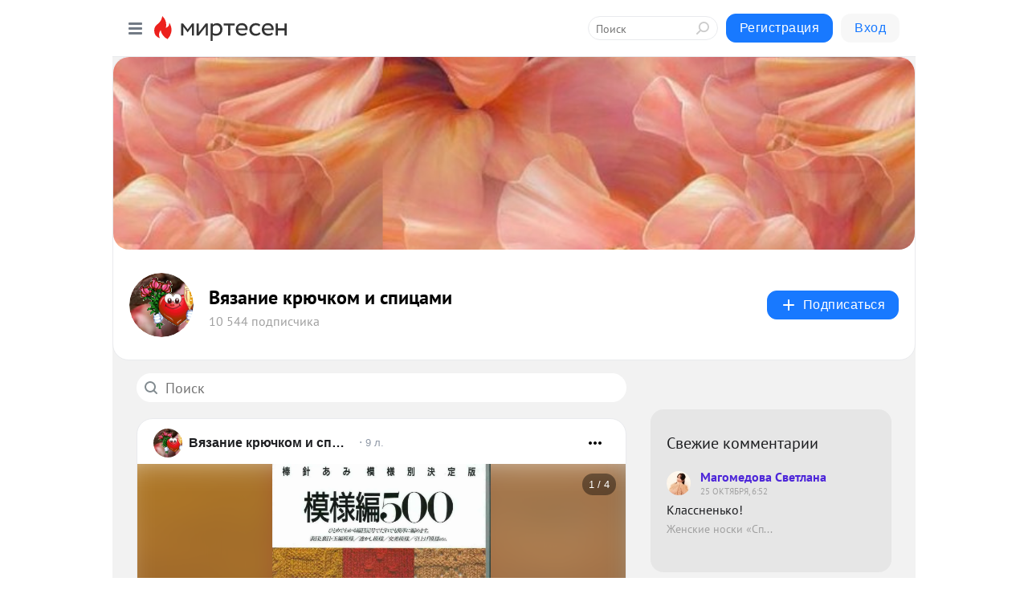

--- FILE ---
content_type: text/html; charset=utf-8
request_url: https://vyazaniekruchkomispizami.mirtesen.ru/_/zhurnalyiporukodeliyu
body_size: 28779
content:
<!DOCTYPE html>
<html lang="ru" >
<head>
<meta charset="utf-8" />
<meta name="robots" content="all"/>
<script>window.__SM_COUNTER_ID = 45130;</script>
<title data-react-helmet="true">Журналы по рукоделию - Вязание крючком и спицами - Медиаплатформа МирТесен</title>
<meta name="viewport" content="width=device-width, initial-scale=1"/>
<meta name="yandex-verification" content="48c829865b6b315b"/>
<meta data-react-helmet="true" name="description" content="Раздел &quot;Журналы по рукоделию&quot; тематического канала &quot;Вязание крючком и спицами&quot; в медиаплатформе МирТесен. Подписывайтесь, читайте, комментируйте, ставьте лайки."/><meta data-react-helmet="true" name="keywords" content="одноклассники, однокурсники, соседи, сослуживцы, мир тесен, земляки, старые друзья, география, блоги домов, события вокруг, социальная сеть, карта, дом, работа, web 2.0"/><meta data-react-helmet="true" property="og:image" content="https://mtdata.ru/u23/group0849/78bf6cfda24ca325a478a3d4bf2d608a-0/__tophat_background.jpeg"/><meta data-react-helmet="true" property="og:image:width" content="1200"/><meta data-react-helmet="true" property="og:image:height" content="628"/><meta data-react-helmet="true" property="og:image:alt" content="Журналы по рукоделию - Вязание крючком и спицами - Медиаплатформа МирТесен"/><meta data-react-helmet="true" property="twitter:image" content="https://mtdata.ru/u23/group0849/78bf6cfda24ca325a478a3d4bf2d608a-0/__tophat_background.jpeg"/><meta data-react-helmet="true" property="vk:image" content="https://mtdata.ru/u23/group0849/78bf6cfda24ca325a478a3d4bf2d608a-0/__tophat_background.jpeg"/><meta data-react-helmet="true" property="og:description" content="Раздел &quot;Журналы по рукоделию&quot; тематического канала &quot;Вязание крючком и спицами&quot; в медиаплатформе МирТесен. Подписывайтесь, читайте, комментируйте, ставьте лайки."/><meta data-react-helmet="true" property="twitter:description" content="Раздел &quot;Журналы по рукоделию&quot; тематического канала &quot;Вязание крючком и спицами&quot; в медиаплатформе МирТесен. Подписывайтесь, читайте, комментируйте, ставьте лайки."/><meta data-react-helmet="true" property="og:site_name" content="Вязание крючком и спицами - МирТесен"/><meta data-react-helmet="true" property="og:site" content="Вязание крючком и спицами - МирТесен"/><meta data-react-helmet="true" property="og:type" content="article"/><meta data-react-helmet="true" property="og:url" content="https://vyazaniekruchkomispizami.mirtesen.ru/_/zhurnalyiporukodeliyu"/><meta data-react-helmet="true" property="og:title" content="Журналы по рукоделию - Вязание крючком и спицами - Медиаплатформа МирТесен"/><meta data-react-helmet="true" property="twitter:card" content="summary_large_image"/><meta data-react-helmet="true" property="twitter:title" content="Журналы по рукоделию - Вязание крючком и спицами - Медиаплатформа МирТесен"/>
<link data-react-helmet="true" rel="image_src" href="https://mtdata.ru/u23/group0849/78bf6cfda24ca325a478a3d4bf2d608a-0/__tophat_background.jpeg"/><link data-react-helmet="true" rel="canonical" href="https://vyazaniekruchkomispizami.mirtesen.ru/_/zhurnalyiporukodeliyu"/><link data-react-helmet="true" rel="index" href="https://vyazaniekruchkomispizami.mirtesen.ru"/><link data-react-helmet="true" rel="alternate" type="application/atom+xml" title="Вязание крючком и спицами - МирТесен" href="https://vyazaniekruchkomispizami.mirtesen.ru/blog/atom"/><link data-react-helmet="true" rel="alternate" type="application/atom+xml" title="Вязание крючком и спицами - МирТесен" href="https://vyazaniekruchkomispizami.mirtesen.ru/blog/rss"/><link data-react-helmet="true" rel="icon" href="/favicon.ico" type="image/x-icon" sizes="16x16"/><link data-react-helmet="true" rel="shortcut icon" href="/favicon.ico" type="image/x-icon" sizes="16x16"/>

<link rel="stylesheet" href="https://alpha.mirtesen.ru/assets/modern/bundle.async.390fc67b829a9a691b15.css" media="print" onload="this.media='all'">
<link rel="stylesheet" href="https://alpha.mirtesen.ru/assets/modern/bundle.blog.2957bd024124c219641e.css" />
</head>
<body >



<div id="root"><div class="app blog-post-list-page"><div id="layout" class="post-list-layout bg-gray"><div id="main-container" class="not-admin"><header id="header"><div class="header-wrapper" style="width:auto"><div class="header-container"><div class="header"><div class="header__navigation"></div></div></div></div></header><div id="three-column-container"><div id="very-left-column" class=""><div class="sticky-wrap" style="left:0"><div class="sticky__content"><div class="left-menu"><div class="left-menu__blog"><div class="left-menu__item left-menu__blog-item"><div class="left-menu__item_title left-menu__item_header">Вязание крючком...</div><a class="left-menu__item_element" href="https://vyazaniekruchkomispizami.mirtesen.ru/">Главная</a><a class="left-menu__item_element" href="https://vyazaniekruchkomispizami.mirtesen.ru/blog">Блог</a><a class="left-menu__item_element" href="https://vyazaniekruchkomispizami.mirtesen.ru/_/moirabotyi">мои работы</a><a class="left-menu__item_element" href="https://vyazaniekruchkomispizami.mirtesen.ru/_/rabotyiposetiteley">Наши ХВАСТИКИ</a><a class="left-menu__item_element" href="https://vyazaniekruchkomispizami.mirtesen.ru/_/kulinarnyieretseptyi">Кулинарные рецепты</a><span class="left-menu__item_element active">Журналы по рукоделию</span><a class="left-menu__item_element" href="https://vyazaniekruchkomispizami.mirtesen.ru/_/uzoryikryuchkompolotno">узоры крючком ( п...</a><a class="left-menu__item_element" href="https://vyazaniekruchkomispizami.mirtesen.ru/_/uzoryikryuchkommotivyi">Узоры крючком - м...</a><button class="left-menu__item_button">Показать все<svg class="svg-icon"><use href="/images/icons.svg?v=1768962#angle-down"></use></svg></button></div><div class="left-menu__item left-menu__blog-item"><div class="left-menu__item_title left-menu__item_header"></div><i class="left-menu__item_delimiter"></i><a class="left-menu__item_element" href="https://vyazaniekruchkomispizami.mirtesen.ru/blog/latest">Новые</a><a class="left-menu__item_element" href="https://vyazaniekruchkomispizami.mirtesen.ru/blog/interesting">Лучшие</a><a class="left-menu__item_element" href="https://vyazaniekruchkomispizami.mirtesen.ru/blog/commented">Обсуждаемые</a><a class="left-menu__item_element" href="https://vyazaniekruchkomispizami.mirtesen.ru/comments">Комментарии</a><a class="left-menu__item_element" href="https://vyazaniekruchkomispizami.mirtesen.ru/people">Участники сайта</a></div></div><div class="left-menu__item" id="topics-menu"><div class="left-menu__item_title" id="topics-menu-title">Рубрики</div><a class="left-menu__item_element" href="//mirtesen.ru/topic/cooking?utm_medium=from_left_sidebar"><span><img src="//static.mtml.ru/images/topics/cooking.svg" alt="cooking" loading="lazy" width="16" height="16"/></span><span>Кулинария</span></a><a class="left-menu__item_element" href="//mirtesen.ru/topic/family?utm_medium=from_left_sidebar"><span><img src="//static.mtml.ru/images/topics/family.svg" alt="family" loading="lazy" width="16" height="16"/></span><span>Дети и семья</span></a><a class="left-menu__item_element" href="//mirtesen.ru/topic/show?utm_medium=from_left_sidebar"><span><img src="//static.mtml.ru/images/topics/show.svg" alt="show" loading="lazy" width="16" height="16"/></span><span>Шоу-бизнес</span></a><a class="left-menu__item_element" href="//mirtesen.ru/topic/politics?utm_medium=from_left_sidebar"><span><img src="//static.mtml.ru/images/topics/politics.svg" alt="politics" loading="lazy" width="16" height="16"/></span><span>Политика</span></a><a class="left-menu__item_element" href="//mirtesen.ru/topic/health?utm_medium=from_left_sidebar"><span><img src="//static.mtml.ru/images/topics/health.svg" alt="health" loading="lazy" width="16" height="16"/></span><span>Здоровье</span></a><button class="left-menu__item_button">Показать все<svg class="svg-icon"><use href="/images/icons.svg?v=1768962#angle-down"></use></svg></button></div><div class="left-menu__item"><div class="left-menu__item_title left-menu__item_header"><a href="https://mirtesen.ru/" class="left-menu__item_title-anchor">Моя лента</a></div><a href="https://mirtesen.ru/chats" class="left-menu__item_element left-menu__item_element_chat" target="_self"><span><img src="//static.mtml.ru/images/icons_v2/chats.svg" alt="ЧАТЫ" loading="lazy" width="16" height="16"/></span><span id="chats-tooltip">ЧАТЫ</span></a><a href="https://mirtesen.ru/polls" class="left-menu__item_element left-menu__item_element_poll" target="_self"><span><img src="//static.mtml.ru/images/icons_v2/vote.svg" alt="Опросы" loading="lazy" width="28" height="28"/></span><span id="polls-tooltip">Опросы</span></a><a href="https://mirtesen.ru/bloggers" class="left-menu__item_element" target="_self"><span><img src="//static.mtml.ru/images/icons_v2/IconBloggersColor.svg" alt="Блогеры" loading="lazy" width="17" height="17"/></span><span id="bloggers-tooltip">Блогеры</span></a><a href="https://mirtesen.ru/user-posts" class="left-menu__item_element" target="_self"><span><img src="//static.mtml.ru/images/icons_v2/IconUserContent.svg" alt="Глас народа" loading="lazy" width="16" height="16"/></span><span id="user-posts-tooltip">Глас народа</span></a><a href="https://mirtesen.ru/popular/liked" class="left-menu__item_element" target="_self"><span><img src="//static.mtml.ru/images/icons_v2/IconPopularColor.svg" alt="Популярное" loading="lazy" width="13" height="16"/></span><span id="popular-posts-tooltip">Популярное</span></a><a href="https://mirtesen.ru/popular/commented" class="left-menu__item_element" target="_self"><span><img src="//static.mtml.ru/images/icons_v2/IconDiscussColor.svg" alt="Обсуждаемое" loading="lazy" width="14" height="14"/></span><span id="commented-posts-tooltip">Обсуждаемое</span></a></div><div class="left-menu__item" id="common-menu"><a href="https://k41tv.app.link/sidebarlink" class="btn btn-primary btn-primary_left-menu" target="_blank" id="app-tooltip"><svg class="svg"><use href="/images/icons.svg#app-icon"></use></svg><span class="left-menu__item_element-text">Мессенджер МТ</span></a><a href="https://info.mirtesen.ru/about" class="left-menu__item_element" target="_blank"><span><img src="//static.mtml.ru/images/icons_v2/IconAbout.svg" alt="О компании" loading="lazy" width="9" height="14"/></span><span class="left-menu__item_element-text">О компании</span></a><a href="https://info.mirtesen.ru/glagol" class="left-menu__item_element" target="_blank"><span><img src="//static.mtml.ru/images/icons_v2/icon-glagol.svg" alt="О редакции ГлагоL" loading="lazy" width="8" height="13"/></span><span class="left-menu__item_element-text">О редакции ГлагоL</span></a><a href="https://info.mirtesen.ru/news" class="left-menu__item_element" target="_blank"><span><img src="//static.mtml.ru/images/icons_v2/IconNews.svg" alt="Новости" loading="lazy" width="16" height="14"/></span><span class="left-menu__item_element-text">Новости</span></a><a href="https://info.mirtesen.ru/partners" class="left-menu__item_element" target="_blank"><span><img src="//static.mtml.ru/images/icons_v2/IconPartners.svg" alt="Партнерам" loading="lazy" width="16" height="13"/></span><span class="left-menu__item_element-text">Партнерам</span></a><a href="https://info.mirtesen.ru/promo" class="left-menu__item_element" target="_blank"><span><img src="//static.mtml.ru/images/icons_v2/IconAdvertizing.svg" alt="Рекламодателям" loading="lazy" width="17" height="16"/></span><span class="left-menu__item_element-text">Рекламодателям</span></a><a href="https://mirtesen.ru/feedback/report" class="left-menu__item_element" target="_blank"><span><img src="//static.mtml.ru/images/icons_v2/IconFeedback.svg" alt="Обратная связь" loading="lazy" width="16" height="13"/></span><span class="left-menu__item_element-text">Обратная связь</span></a><a href="https://mirtesen.ru/feedback/report/spam" class="left-menu__item_element" target="_blank"><span><img src="//static.mtml.ru/images/icons_v2/IconSpam.svg" alt="Пожаловаться на спам" loading="lazy" width="15" height="14"/></span><span class="left-menu__item_element-text">Пожаловаться на спам</span></a><a href="https://info.mirtesen.ru/agreement" class="left-menu__item_element" target="_blank"><span><img src="//static.mtml.ru/images/icons_v2/IconAgreement.svg" alt="Соглашение" loading="lazy" width="15" height="16"/></span><span class="left-menu__item_element-text">Соглашение</span></a><a href="https://info.mirtesen.ru/recommendation_rules" class="left-menu__item_element" target="_blank"><span><img src="//static.mtml.ru/images/icons_v2/IconAgreement.svg" alt="Рекомендательные технологии" loading="lazy" width="15" height="16"/></span><span class="left-menu__item_element-text">Рекомендательные технологии</span></a></div></div><p class="recommendation-tech">На информационном ресурсе применяются <a href="https://info.mirtesen.ru/recommendation_rules">рекомендательные технологии</a> (информационные технологии предоставления информации на основе сбора, систематизации и анализа сведений, относящихся к предпочтениям пользователей сети &quot;Интернет&quot;, находящихся на территории Российской Федерации)</p><div class="mt-tizer-ad-block"><div class="partner-block-wrapper"><div id="unit_99821"></div></div></div></div></div></div><div id="content-container"><div id="secondary-header" class="secondary-header secondary-header_blog"><div class="secondary-header__top secondary-header__top_has-background" style="background-image:url(//mtdata.ru/u23/group0849/78bf6cfda24ca325a478a3d4bf2d608a-0/__tophat_background.jpeg)"></div><div class="secondary-header__middle secondary-header__middle_with-top"><div id="secondary-header-logo" class="secondary-header__logo-outer"><div class="secondary-header__logo-wrap"><a class="userlogo userlogo_xl" href="https://vyazaniekruchkomispizami.mirtesen.ru/?utm_referrer=mirtesen.ru" title="" target="" data-rjs="//mtdata.ru/u25/groupCE8E/6414875834e87c435e6d01a0de1038a0-0/__logo.jpeg"></a></div></div><div class="secondary-header__title-wrap"><div class="secondary-header__title-subscribers"><h2 class="secondary-header__title"><a class="secondary-header__title-link" href="https://vyazaniekruchkomispizami.mirtesen.ru/?utm_referrer=mirtesen.ru" style="color:#000" rel="nofollow">Вязание крючком и спицами</a></h2><i class="secondary-header__subscribers">10 544 подписчика</i></div></div><div><div id="mt-dropdown-menu" class="mt-dropdown-menu"><button appearance="btn" title="Подписаться" type="button" class="mt-dropdown-menu__btn btn btn-primary"><svg class="svg-icon"><use href="/images/icons.svg?v=1768962#cross"></use></svg>Подписаться</button></div></div></div></div><div id="double-column-container"><div id="right-column"><div class="partner-block-wrapper"><div id="unit_95129"></div></div><div class="partner-block-wrapper"><div id="unit_99810"></div></div><div class="right-column-comments right-column-comments_blog"><h3 class="right-column-comments__title">Свежие комментарии</h3><ul class="right-column-comments-list"><li class="right-column-comments-item"><a href="https://mirtesen.ru/people/706574832" class="right-column-comments-item__author"><span class="userlogo userlogo_s" href="" title="" target="" data-rjs="2"></span><div class="right-column-comments-item__author__info"><i class="right-column-comments-item__author__name" style="color:hsl(253, 70%, 50%)">Магомедова Светлана</i><i class="right-column-comments-item__pubdate"></i></div></a><div class="right-column-comments-item__post"><span class="right-column-comments-item__post__message">Классненько!</span><span class="right-column-comments-item__post__title">Женские носки «Сп...</span></div></li></ul></div><div class="sticky2" style="top:30px"><div class="partner-block-wrapper"><div id="unit_99808"></div></div></div></div><div id="content-column"><div class="blog-post-list"><div class="mt-search-input"><input type="text" placeholder="Поиск" name="search" autoComplete="off" class="mt-search-input__input" spellcheck="false" value=""/><i class="mt-search-input__icon"><svg class="svg-icon"><use href="/images/icons.svg?v=1768962#search"></use></svg></i></div><div class="clearfix inft-scroll"><article class="inft blog-post"><article class="post-card"><div class="post-card__header"><div class="post-card__main"><div class="post-card__info-without-topic"><a class="post-card__logo" href="//vyazaniekruchkomispizami.mirtesen.ru?utm_referrer=mirtesen.ru" target="_self"><span class="userlogo" href="" title="" target="" data-rjs="//mtdata.ru/u25/groupCE8E/6414875834e87c435e6d01a0de1038a0-0/__logo.jpeg"></span></a><a class="post-card__author" href="//vyazaniekruchkomispizami.mirtesen.ru?utm_referrer=mirtesen.ru" target="_self"><div class="post-author"><span>Вязание крючком и спицами</span></div></a><a href="//vyazaniekruchkomispizami.mirtesen.ru/blog/43451893266/Knitting-Patterns-500-(uzoryi-spitsami)?utm_referrer=mirtesen.ru" class="pubdate post-card__pubdate" target="_self"></a></div></div><div class="post-card__context-actions"><div id="mt-dropdown-menu" class="mt-dropdown-menu context-dropdown"><button type="button" class="mt-dropdown-menu__btn"><svg class="svg-icon"><use href="/images/icons.svg?v=1768962#more"></use></svg></button></div></div></div><div class="post-card__content"><div class="post-card__media"></div><div class="post-card__description"><div class="post-preview"><h3 class="post-preview__title">Knitting Patterns 500 (узоры спицами)</h3><div class="post-preview__description"><div>В книге представлено 500 узоров для вязания спицами на любой вкус. Узоры найдутся даже для самых искушенных вязальщиц. Все узоры со схемами.   Название: Knitting Patterns 500<br /> Автор: коллектив<br /> Издательство: не определено<br /> Год издания: не определено<br /> Номер издания:</div>...<a class="post-preview__more" data-link="more" href="//vyazaniekruchkomispizami.mirtesen.ru/blog/43451893266/Knitting-Patterns-500-(uzoryi-spitsami)?utm_referrer=mirtesen.ru">Далее</a></div></div></div></div><div class="post-card__footer"><div class="post-controls"><div><div class="post-actions"><div class="post-actions__push"></div></div></div></div></div><span></span></article></article><div class="adfox-outer blog-post-list__ad-block"><div class="partner-block-wrapper"><div id="unit_99818"></div></div></div><article class="inft blog-post"><article class="post-card"><div class="post-card__header"><div class="post-card__main"><div class="post-card__info-without-topic"><a class="post-card__logo" href="//vyazaniekruchkomispizami.mirtesen.ru?utm_referrer=mirtesen.ru" target="_self"><span class="userlogo" href="" title="" target="" data-rjs="//mtdata.ru/u25/groupCE8E/6414875834e87c435e6d01a0de1038a0-0/__logo.jpeg"></span></a><a class="post-card__author" href="//vyazaniekruchkomispizami.mirtesen.ru?utm_referrer=mirtesen.ru" target="_self"><div class="post-author"><span>Вязание крючком и спицами</span></div></a><a href="//vyazaniekruchkomispizami.mirtesen.ru/blog/43361950244/SHkola-vyazaniya?utm_referrer=mirtesen.ru" class="pubdate post-card__pubdate" target="_self"></a></div></div><div class="post-card__context-actions"><div id="mt-dropdown-menu" class="mt-dropdown-menu context-dropdown"><button type="button" class="mt-dropdown-menu__btn"><svg class="svg-icon"><use href="/images/icons.svg?v=1768962#more"></use></svg></button></div></div></div><div class="post-card__content"><div class="post-card__media"></div><div class="post-card__description"><div class="post-preview"><h3 class="post-preview__title">Школа вязания</h3><div class="post-preview__description"><div>В этой книге много хороших советов и приемов вязания Название: Школа вязания<br /> Автор: Монти Стенли<br /> Издательство: не определено<br /> Год издания: не определено<br /> Номер издания: отсутствует<br /> ISBN: не определено<br /> Жанр: вязание<br /> Качество: Среднее<br /> Количество страниц:</div>...<a class="post-preview__more" data-link="more" href="//vyazaniekruchkomispizami.mirtesen.ru/blog/43361950244/SHkola-vyazaniya?utm_referrer=mirtesen.ru">Далее</a></div></div></div></div><div class="post-card__footer"><div class="post-controls"><div><div class="post-actions"><div class="post-actions__push"></div></div></div></div></div><span></span></article></article><article class="inft blog-post"><article class="post-card"><div class="post-card__header"><div class="post-card__main"><div class="post-card__info-without-topic"><a class="post-card__logo" href="//vyazaniekruchkomispizami.mirtesen.ru?utm_referrer=mirtesen.ru" target="_self"><span class="userlogo" href="" title="" target="" data-rjs="//mtdata.ru/u25/groupCE8E/6414875834e87c435e6d01a0de1038a0-0/__logo.jpeg"></span></a><a class="post-card__author" href="//vyazaniekruchkomispizami.mirtesen.ru?utm_referrer=mirtesen.ru" target="_self"><div class="post-author"><span>Вязание крючком и спицами</span></div></a><a href="//vyazaniekruchkomispizami.mirtesen.ru/blog/43579305006/Mani-Di-Fata-№6-2011-(vyazanie)?utm_referrer=mirtesen.ru" class="pubdate post-card__pubdate" target="_self"></a></div></div><div class="post-card__context-actions"><div id="mt-dropdown-menu" class="mt-dropdown-menu context-dropdown"><button type="button" class="mt-dropdown-menu__btn"><svg class="svg-icon"><use href="/images/icons.svg?v=1768962#more"></use></svg></button></div></div></div><div class="post-card__content"><div class="post-card__description"><div class="post-preview"><h3 class="post-preview__title">Mani Di Fata №6 2011 (вязание)</h3><div class="post-preview__description"><div>В журнале представлены интересные и яркие модели, это топы, сумочки, жилеты, платья.         Название: Mani Di Fata<br /> Автор: коллектив<br /> Издательство: не определено<br /> Год издания: 2011<br /> Номер издания: 06<br /> ISBN: не определено<br /> Жанр: вязание<br /> Качество: Хорошее<br /></div>...<a class="post-preview__more" data-link="more" href="//vyazaniekruchkomispizami.mirtesen.ru/blog/43579305006/Mani-Di-Fata-№6-2011-(vyazanie)?utm_referrer=mirtesen.ru">Далее</a></div></div></div></div><div class="post-card__footer"><div class="post-controls"><div><div class="post-actions"><div class="post-actions__push"></div></div></div></div></div><span></span></article></article><article class="inft blog-post"><article class="post-card"><div class="post-card__header"><div class="post-card__main"><div class="post-card__info-without-topic"><a class="post-card__logo" href="//vyazaniekruchkomispizami.mirtesen.ru?utm_referrer=mirtesen.ru" target="_self"><span class="userlogo" href="" title="" target="" data-rjs="//mtdata.ru/u25/groupCE8E/6414875834e87c435e6d01a0de1038a0-0/__logo.jpeg"></span></a><a class="post-card__author" href="//vyazaniekruchkomispizami.mirtesen.ru?utm_referrer=mirtesen.ru" target="_self"><div class="post-author"><span>Вязание крючком и спицами</span></div></a><a href="//vyazaniekruchkomispizami.mirtesen.ru/blog/43773184359/Inside-Crochet-№-8-2010-(vyazanie)?utm_referrer=mirtesen.ru" class="pubdate post-card__pubdate" target="_self"></a></div></div><div class="post-card__context-actions"><div id="mt-dropdown-menu" class="mt-dropdown-menu context-dropdown"><button type="button" class="mt-dropdown-menu__btn"><svg class="svg-icon"><use href="/images/icons.svg?v=1768962#more"></use></svg></button></div></div></div><div class="post-card__content"><div class="post-card__media"></div><div class="post-card__description"><div class="post-preview"><h3 class="post-preview__title">Inside Crochet № 8 2010 (вязание)</h3><div class="post-preview__description"><div>Разнообразные модели для дома, женщин и детей. В одном журнале топ для девочки, красивая салфетка под горячее и сумка для модной дамы. Название: Inside Crochet <br /> Автор: коллектив<br /> Издательство: не определено<br /> Год издания: 2010<br /> Номер издания: 08<br /> ISBN: не определено<br /></div>...<a class="post-preview__more" data-link="more" href="//vyazaniekruchkomispizami.mirtesen.ru/blog/43773184359/Inside-Crochet-№-8-2010-(vyazanie)?utm_referrer=mirtesen.ru">Далее</a></div></div></div></div><div class="post-card__footer"><div class="post-controls"><div><div class="post-actions"><div class="post-actions__push"></div></div></div></div></div><span></span></article></article><div class="adfox-outer blog-post-list__ad-block"><div class="partner-block-wrapper"><div id="unit_99818"></div></div></div><article class="inft blog-post"><article class="post-card"><div class="post-card__header"><div class="post-card__main"><div class="post-card__info-without-topic"><a class="post-card__logo" href="//vyazaniekruchkomispizami.mirtesen.ru?utm_referrer=mirtesen.ru" target="_self"><span class="userlogo" href="" title="" target="" data-rjs="//mtdata.ru/u25/groupCE8E/6414875834e87c435e6d01a0de1038a0-0/__logo.jpeg"></span></a><a class="post-card__author" href="//vyazaniekruchkomispizami.mirtesen.ru?utm_referrer=mirtesen.ru" target="_self"><div class="post-author"><span>Вязание крючком и спицами</span></div></a><a href="//vyazaniekruchkomispizami.mirtesen.ru/blog/43883965957/Amu-knit-trend-3-2008-(vyazanie)?utm_referrer=mirtesen.ru" class="pubdate post-card__pubdate" target="_self"></a></div></div><div class="post-card__context-actions"><div id="mt-dropdown-menu" class="mt-dropdown-menu context-dropdown"><button type="button" class="mt-dropdown-menu__btn"><svg class="svg-icon"><use href="/images/icons.svg?v=1768962#more"></use></svg></button></div></div></div><div class="post-card__content"><div class="post-card__media"></div><div class="post-card__description"><div class="post-preview"><h3 class="post-preview__title">Amu knit trend 3 2008 (вязание)</h3><div class="post-preview__description"><div>Японский журнал по вязанию. Все модели сопровождаются подробными схемами Название: Amu knit trend <br /> Автор: коллектив<br /> Издательство: не определено<br /> Год издания: 2008<br /> Номер издания: 3<br /> ISBN: 00100-2-23571<br /> Жанр: вязание<br /> Качество: Хорошее<br /> Количество страниц:</div>...<a class="post-preview__more" data-link="more" href="//vyazaniekruchkomispizami.mirtesen.ru/blog/43883965957/Amu-knit-trend-3-2008-(vyazanie)?utm_referrer=mirtesen.ru">Далее</a></div></div></div></div><div class="post-card__footer"><div class="post-controls"><div><div class="post-actions"><div class="post-actions__push"></div></div></div></div></div><span></span></article></article><span></span><div></div><div class="inft-scroll__loader"></div></div><nav class="pagination"><ul class="blog-post__pagination"><li>Страница: <!-- -->1<!-- --> </li><li><a href="/_/zhurnalyiporukodeliyu?page=2">Вперед</a></li></ul></nav></div></div></div></div></div></div><div style="position:fixed;bottom:50px;right:0;cursor:pointer;transition-duration:0.2s;transition-timing-function:linear;transition-delay:0s;z-index:10;display:none"><div id="scroll-top"><div>наверх</div></div></div></div><div></div></div></div>
<div id="messenger-portal" class="messenger-embedded"></div>
<script>window.__PRELOADED_STATE__ = {"blogDomain":{},"promotion":{"popup":{},"activeTab":"platform","sections":{"platform":{"title":"Реклама на Платформе","isMenu":true,"changed":false,"forDevs":true},"settings":{"title":"Настройки рекламы","isMenu":true,"changed":false,"forDevs":true},"item":{"title":"Редактирование объекта","isMenu":false,"changed":false,"forDevs":true},"itemAdd":{"title":"Добавление объекта","isMenu":false,"changed":false,"forDevs":true},"deposit":{"title":"Пополнение баланса","isMenu":false,"changed":false,"forDevs":true},"stats":{"title":"Статистика рекламы","isMenu":true,"changed":false,"forDevs":true}},"changed":{"platform":false,"settings":false,"item":false,"stats":false},"data":{"platform":"","settings":{"currentBalance":0,"spentBalance":0,"groupItem":{"id":null,"status":"STATUS_PENDING","dateStart":null,"dateEnd":null,"fullClicksLimit":null,"dayClicksLimit":null,"clickPrice":null,"utmSource":null,"utmMedium":null,"utmCampaign":null,"targetGeoIds":null,"targetIsMale":null,"targetAgeMin":null,"targetAgeMax":null,"targetTime":null,"title":null,"canChangeStatus":null,"inRotation":false,"fullClicks":0,"dayClicks":0},"blogpostItems":[]},"item":{"id":null,"status":"STATUS_PENDING","dateStart":null,"dateEnd":null,"fullClicksLimit":null,"dayClicksLimit":null,"clickPrice":null,"utmSource":null,"utmMedium":null,"utmCampaign":null,"targetGeoIds":null,"targetIsMale":null,"targetAgeMin":null,"targetAgeMax":null,"targetTime":null,"title":null,"canChangeStatus":null,"inRotation":false,"fullClicks":0,"dayClicks":0},"itemAdd":{"url":null},"deposit":{"value":""},"stats":{"periodFrom":"2025-12-31","periodTo":"2026-01-20"}},"errors":{}},"editComments":{"activeTab":"stats","sections":{"stats":{"title":"Статистика","isMenu":true,"changed":false,"forDevs":true},"settings":{"title":"Настройки","isMenu":true,"changed":false,"forDevs":true}},"changed":{"stats":false,"settings":false},"data":{"stats":{"periodFrom":"2026-01-13","periodTo":"2026-01-20"},"settings":{"applyForCommentsEnabled":0,"commonEnabled":0,"siteEnabled":0,"keyWords":[]}},"errors":{}},"actionVote":{},"header":{"sidebarEnabled":false,"sidebarIsOpen":false},"messageNotifications":{"items":[],"startFrom":0,"nextFrom":0,"hasMoreItems":true,"busy":false},"activityNotifications":{"items":[],"nextFrom":"","hasMoreItems":true,"busy":false},"headerSearch":{"value":"","result":{"people":[],"groups":[],"posts":[]},"isLoading":false,"hasResults":false},"rssEditor":{"editKey":null,"type":"add","loading":{"defaultImage":false},"values":{"maxTextLength":0,"publicationDelay":0,"useFullText":false,"useShortDesctiption":false,"ignoreMediaTags":false,"rssSourceLink":"","autoRefreshImportedThemes":false,"pregTemplateTextSearch":"","pregTemplateTextChange":"","xpathLongText":"","xpathImage":"","showCategory":"","importCategory":"","keepImages":false,"keepLinks":false,"keepIframes":false,"useEmbedCode":false,"useYandexTurbo":false,"addYandexGenreTags":false,"loadingTimout":0,"hideSourceLink":false,"defaultImage":""}},"telegramEditor":{"editKey":null,"type":"add","values":{"username":null,"signature":""}},"auth":{"user":null,"groupPrivileges":{},"viewedTooltips":{}},"authForm":{"isBusy":false,"widgetId":"0","instances":{"0":{"isOpen":false,"activeTab":"login","callAndSmsLimits":{"apiLimits":{"smsAllowed":true,"callAllowed":true,"smsTimeLimitExceededMsg":"","callTimeLimitExceededMsg":""},"timers":{}},"params":{"login":{"phone":"","code":"","mode":"SMS","step":"","errorMap":{}},"loginByEmail":{"email":"","password":"","remember":"on","step":"","errorMap":{}},"registration":{"name":"","lastname":"","email":"","phone":"","code":"","mode":"SMS","step":"","errorMap":{}},"registrationByEmail":{"email":"","name":"","phone":"","code":"","mode":"SMS","step":"","errorMap":{}},"password":{"email":"","errorMap":{}}}}}},"blogModerators":{"staff":[],"popup":{"popupType":null,"userInfo":null},"errors":{},"radioBtnValue":null},"logoEditor":{"image":null,"allowZoomOut":false,"position":{"x":0.5,"y":0.5},"scale":1,"rotate":0,"borderRadius":0,"width":100,"height":100,"border":0,"isEmpty":true,"type":"blog"},"headerBackgroundEditor":{"image":null,"type":"blog","allowZoomOut":false,"position":{"x":0.5,"y":0.5},"scale":1,"rotate":0,"borderRadius":0,"blogHeight":240,"profileHeight":240,"border":0,"isEmpty":true},"titleEditor":{"title":""},"secondaryHeader":{"logoSwitcher":false,"titleSwitcher":false,"backgroundSwitcher":false,"logoEditor":false,"titleEditor":false,"backgroundEditor":false},"blogMenuSettings":{"isChanged":false,"menuItems":[],"currentIndex":null,"menuItem":{},"staticWidgetsToRemove":[],"context":{"add":{"title":"Добавление раздела","saveButton":"Добавить"},"edit":{"title":"Раздел: ","saveButton":"Сохранить","remove":"Удалить раздел"}},"errors":{}},"siteSettings":{},"siteSettingsLeftMenu":{"sitesDropdown":false},"promotionLeftMenu":{},"editCommentsLeftMenu":{},"blogPostList":{"blogPostList":[{"id":43451893266,"title":"Knitting Patterns 500 (узоры спицами)","url":"//vyazaniekruchkomispizami.mirtesen.ru/blog/43451893266?utm_referrer=mirtesen.ru","seo_url":"//vyazaniekruchkomispizami.mirtesen.ru/blog/43451893266/Knitting-Patterns-500-(uzoryi-spitsami)?utm_referrer=mirtesen.ru","canonical_url":"https://vyazaniekruchkomispizami.mirtesen.ru/blog/43451893266/Knitting-Patterns-500-(uzoryi-spitsami)","created":1484026474,"date":1484026474,"publish_time":null,"status":"STATUS_ACTIVE","isTitleHidden":false,"preview_text":"В книге представлено 500 узоров для вязания спицами на любой вкус. Узоры найдутся даже для самых искушенных вязальщиц. Все узоры со схемами.   Название: Knitting Patterns 500\x3cbr /> Автор: коллектив\x3cbr /> Издательство: не определено\x3cbr /> Год издания: не определено\x3cbr /> Номер издания:","comments_count":0,"post_type":"post","likes":{"count":2,"user_likes":0,"can_like":0,"marks_pluses":2,"marks_minuses":0,"user_like_attr":null,"like_attr_ids":[{"id":100,"count":1},{"id":1,"count":1}]},"from_id":10302135,"from":{"id":10302135,"display_name":"Наталья Кузьмина (Тургенева)","url":"//mirtesen.ru/people/10302135","photo_original":"//mtdata.ru/u24/photo3718/20959325780-0/original.jpeg","isAuthenticAccount":false},"group":{"display_name":"Вязание крючком и спицами","url":"//vyazaniekruchkomispizami.mirtesen.ru","photo_original":"//mtdata.ru/u25/groupCE8E/6414875834e87c435e6d01a0de1038a0-0/__logo.jpeg","id":30592971209,"canViewBlogPostCreator":true,"showSubscribersAmount":true,"is_subscribed":false,"is_member":false,"is_owner":false,"is_staff":false,"created":1243226839},"attachments":[{"photo":{"id":20719042114,"photo_original":"//mtdata.ru/u1/photo6F8F/20719042114-0/original.jpg#20719042114","title":"1","width":939,"height":1280}},{"photo":{"id":20272896416,"photo_original":"//mtdata.ru/u14/photo7049/20272896416-0/original.jpg#20272896416","title":"1","width":103,"height":150}},{"photo":{"id":20495969265,"photo_original":"//mtdata.ru/u15/photoAB98/20495969265-0/original.jpg#20495969265","title":"1","width":103,"height":150}},{"photo":{"id":20826750718,"photo_original":"//mtdata.ru/u15/photoDDEB/20826750718-0/original.jpg#20826750718","title":"1","width":103,"height":150}}],"modified":1760061039,"is_draft":false,"is_queued":false,"topic":"home","tags":["Вязание","журналы по рукоделию"],"close_comments":false,"marks_count":2,"reposts":1,"recommendations":null,"foreignPollId":null,"isSlider":null,"padRedirectUrl":"https://mirtesen.ru/url?e=pad_click&pad_page=0&blog_post_id=43451893266","editorStatus":"EDITOR_STATUS_NONE","extraData":null,"notificationsCanBeSent":true,"notificationsSent":false,"notificationsWillBeSent":false,"notificationsLimit":4,"formattedDates":{"iso":"2017-01-10T05:34:34.000Z","ver1":"10 января, 8:34","ver2":"10.01.2017 в 8:34","ver3":"10 янв., 8:34"},"images":[{"main":true,"url":"//mtdata.ru/u1/photo6F8F/20719042114-0/original.jpg#20719042114","width":939,"height":1280},{"main":true,"url":"//mtdata.ru/u14/photo7049/20272896416-0/original.jpg#20272896416","width":103,"height":150},{"main":true,"url":"//mtdata.ru/u15/photoAB98/20495969265-0/original.jpg#20495969265","width":103,"height":150},{"main":true,"url":"//mtdata.ru/u15/photoDDEB/20826750718-0/original.jpg#20826750718","width":103,"height":150}],"videos":[],"shared_post":null,"mentionedPersons":null},{"id":43361950244,"title":"Школа вязания","url":"//vyazaniekruchkomispizami.mirtesen.ru/blog/43361950244?utm_referrer=mirtesen.ru","seo_url":"//vyazaniekruchkomispizami.mirtesen.ru/blog/43361950244/SHkola-vyazaniya?utm_referrer=mirtesen.ru","canonical_url":"https://vyazaniekruchkomispizami.mirtesen.ru/blog/43361950244/SHkola-vyazaniya","created":1448096849,"date":1448096849,"publish_time":null,"status":"STATUS_ACTIVE","isTitleHidden":false,"preview_text":"В этой книге много хороших советов и приемов вязания Название: Школа вязания\x3cbr /> Автор: Монти Стенли\x3cbr /> Издательство: не определено\x3cbr /> Год издания: не определено\x3cbr /> Номер издания: отсутствует\x3cbr /> ISBN: не определено\x3cbr /> Жанр: вязание\x3cbr /> Качество: Среднее\x3cbr /> Количество страниц:","comments_count":0,"post_type":"post","likes":{"count":0,"user_likes":0,"can_like":0,"marks_pluses":0,"marks_minuses":0,"user_like_attr":null,"like_attr_ids":[]},"from_id":10302135,"from":{"id":10302135,"display_name":"Наталья Кузьмина (Тургенева)","url":"//mirtesen.ru/people/10302135","photo_original":"//mtdata.ru/u24/photo3718/20959325780-0/original.jpeg","isAuthenticAccount":false},"group":{"display_name":"Вязание крючком и спицами","url":"//vyazaniekruchkomispizami.mirtesen.ru","photo_original":"//mtdata.ru/u25/groupCE8E/6414875834e87c435e6d01a0de1038a0-0/__logo.jpeg","id":30592971209,"canViewBlogPostCreator":true,"showSubscribersAmount":true,"is_subscribed":false,"is_member":false,"is_owner":false,"is_staff":false,"created":1243226839},"attachments":[{"photo":{"id":20058296693,"photo_original":"//mtdata.ru/u23/photo30CC/20058296693-0/original.jpg#20058296693","title":"1","width":220,"height":340}},{"photo":{"id":20281369542,"photo_original":"//mtdata.ru/u25/photo0E4E/20281369542-0/original.jpg#20281369542","title":"1","width":509,"height":714}},{"photo":{"id":20727515240,"photo_original":"//mtdata.ru/u24/photo8D32/20727515240-0/original.jpg#20727515240","title":"1","width":502,"height":728}},{"photo":{"id":20835223844,"photo_original":"//mtdata.ru/u24/photo9157/20835223844-0/original.jpg#20835223844","title":"1","width":514,"height":705}}],"modified":1760049248,"is_draft":false,"is_queued":false,"topic":"home","tags":["Вязание","журналы по рукоделию"],"close_comments":false,"marks_count":0,"reposts":2,"recommendations":null,"foreignPollId":null,"isSlider":null,"padRedirectUrl":"https://mirtesen.ru/url?e=pad_click&pad_page=0&blog_post_id=43361950244","editorStatus":"EDITOR_STATUS_NONE","extraData":null,"notificationsCanBeSent":true,"notificationsSent":false,"notificationsWillBeSent":false,"notificationsLimit":4,"formattedDates":{"iso":"2015-11-21T09:07:29.000Z","ver1":"21 ноября, 12:07","ver2":"21.11.2015 в 12:07","ver3":"21 нояб., 12:07"},"images":[{"main":true,"url":"//mtdata.ru/u23/photo30CC/20058296693-0/original.jpg#20058296693","width":220,"height":340},{"main":true,"url":"//mtdata.ru/u25/photo0E4E/20281369542-0/original.jpg#20281369542","width":509,"height":714},{"main":true,"url":"//mtdata.ru/u24/photo8D32/20727515240-0/original.jpg#20727515240","width":502,"height":728},{"main":true,"url":"//mtdata.ru/u24/photo9157/20835223844-0/original.jpg#20835223844","width":514,"height":705}],"videos":[],"shared_post":null,"mentionedPersons":null},{"id":43579305006,"title":"Mani Di Fata №6 2011 (вязание)","url":"//vyazaniekruchkomispizami.mirtesen.ru/blog/43579305006?utm_referrer=mirtesen.ru","seo_url":"//vyazaniekruchkomispizami.mirtesen.ru/blog/43579305006/Mani-Di-Fata-№6-2011-(vyazanie)?utm_referrer=mirtesen.ru","canonical_url":"https://vyazaniekruchkomispizami.mirtesen.ru/blog/43579305006/Mani-Di-Fata-№6-2011-(vyazanie)","created":1447127387,"date":1447127387,"publish_time":null,"status":"STATUS_ACTIVE","isTitleHidden":false,"preview_text":"В журнале представлены интересные и яркие модели, это топы, сумочки, жилеты, платья.         Название: Mani Di Fata\x3cbr /> Автор: коллектив\x3cbr /> Издательство: не определено\x3cbr /> Год издания: 2011\x3cbr /> Номер издания: 06\x3cbr /> ISBN: не определено\x3cbr /> Жанр: вязание\x3cbr /> Качество: Хорошее\x3cbr />","comments_count":0,"post_type":"post","likes":{"count":2,"user_likes":0,"can_like":0,"marks_pluses":2,"marks_minuses":0,"user_like_attr":null,"like_attr_ids":[{"id":100,"count":2}]},"from_id":10302135,"from":{"id":10302135,"display_name":"Наталья Кузьмина (Тургенева)","url":"//mirtesen.ru/people/10302135","photo_original":"//mtdata.ru/u24/photo3718/20959325780-0/original.jpeg","isAuthenticAccount":false},"group":{"display_name":"Вязание крючком и спицами","url":"//vyazaniekruchkomispizami.mirtesen.ru","photo_original":"//mtdata.ru/u25/groupCE8E/6414875834e87c435e6d01a0de1038a0-0/__logo.jpeg","id":30592971209,"canViewBlogPostCreator":true,"showSubscribersAmount":true,"is_subscribed":false,"is_member":false,"is_owner":false,"is_staff":false,"created":1243226839},"attachments":null,"modified":1760081587,"is_draft":false,"is_queued":false,"topic":"home","tags":["Вязание","журналы по рукоделию"],"close_comments":false,"marks_count":2,"reposts":1,"recommendations":null,"foreignPollId":null,"isSlider":null,"padRedirectUrl":"https://mirtesen.ru/url?e=pad_click&pad_page=0&blog_post_id=43579305006","editorStatus":"EDITOR_STATUS_NONE","extraData":null,"notificationsCanBeSent":true,"notificationsSent":false,"notificationsWillBeSent":false,"notificationsLimit":4,"formattedDates":{"iso":"2015-11-10T03:49:47.000Z","ver1":"10 ноября, 6:49","ver2":"10.11.2015 в 6:49","ver3":"10 нояб., 6:49"},"images":[],"videos":[],"shared_post":null,"mentionedPersons":null},{"id":43773184359,"title":"Inside Crochet № 8 2010 (вязание)","url":"//vyazaniekruchkomispizami.mirtesen.ru/blog/43773184359?utm_referrer=mirtesen.ru","seo_url":"//vyazaniekruchkomispizami.mirtesen.ru/blog/43773184359/Inside-Crochet-№-8-2010-(vyazanie)?utm_referrer=mirtesen.ru","canonical_url":"https://vyazaniekruchkomispizami.mirtesen.ru/blog/43773184359/Inside-Crochet-№-8-2010-(vyazanie)","created":1446709832,"date":1446709832,"publish_time":null,"status":"STATUS_ACTIVE","isTitleHidden":false,"preview_text":"Разнообразные модели для дома, женщин и детей. В одном журнале топ для девочки, красивая салфетка под горячее и сумка для модной дамы. Название: Inside Crochet \x3cbr /> Автор: коллектив\x3cbr /> Издательство: не определено\x3cbr /> Год издания: 2010\x3cbr /> Номер издания: 08\x3cbr /> ISBN: не определено\x3cbr />","comments_count":0,"post_type":"post","likes":{"count":0,"user_likes":0,"can_like":0,"marks_pluses":0,"marks_minuses":0,"user_like_attr":null,"like_attr_ids":[]},"from_id":10302135,"from":{"id":10302135,"display_name":"Наталья Кузьмина (Тургенева)","url":"//mirtesen.ru/people/10302135","photo_original":"//mtdata.ru/u24/photo3718/20959325780-0/original.jpeg","isAuthenticAccount":false},"group":{"display_name":"Вязание крючком и спицами","url":"//vyazaniekruchkomispizami.mirtesen.ru","photo_original":"//mtdata.ru/u25/groupCE8E/6414875834e87c435e6d01a0de1038a0-0/__logo.jpeg","id":30592971209,"canViewBlogPostCreator":true,"showSubscribersAmount":true,"is_subscribed":false,"is_member":false,"is_owner":false,"is_staff":false,"created":1243226839},"attachments":[{"photo":{"id":20064661891,"photo_original":"//mtdata.ru/u23/photo74DE/20064661891-0/original.jpg#20064661891","title":"1","width":356,"height":500}},{"photo":{"id":20287734740,"photo_original":"//mtdata.ru/u23/photo1971/20287734740-0/original.jpg#20287734740","title":"1","width":363,"height":500}},{"photo":{"id":20510807589,"photo_original":"//mtdata.ru/u24/photo0C6B/20510807589-0/original.jpg#20510807589","title":"1","width":363,"height":500}},{"photo":{"id":20733880438,"photo_original":"//mtdata.ru/u24/photo0A5B/20733880438-0/original.jpg#20733880438","title":"1","width":352,"height":500}}],"modified":1591871002,"is_draft":false,"is_queued":false,"topic":"home","tags":["Вязание","журналы по рукоделию"],"close_comments":false,"marks_count":0,"reposts":1,"recommendations":null,"foreignPollId":null,"isSlider":null,"padRedirectUrl":"https://mirtesen.ru/url?e=pad_click&pad_page=0&blog_post_id=43773184359","editorStatus":"EDITOR_STATUS_NONE","extraData":null,"notificationsCanBeSent":true,"notificationsSent":false,"notificationsWillBeSent":false,"notificationsLimit":4,"formattedDates":{"iso":"2015-11-05T07:50:32.000Z","ver1":"5 ноября, 10:50","ver2":"05.11.2015 в 10:50","ver3":"5 нояб., 10:50"},"images":[{"main":true,"url":"//mtdata.ru/u23/photo74DE/20064661891-0/original.jpg#20064661891","width":356,"height":500},{"main":true,"url":"//mtdata.ru/u23/photo1971/20287734740-0/original.jpg#20287734740","width":363,"height":500},{"main":true,"url":"//mtdata.ru/u24/photo0C6B/20510807589-0/original.jpg#20510807589","width":363,"height":500},{"main":true,"url":"//mtdata.ru/u24/photo0A5B/20733880438-0/original.jpg#20733880438","width":352,"height":500}],"videos":[],"shared_post":null,"mentionedPersons":null},{"id":43883965957,"title":"Amu knit trend 3 2008 (вязание)","url":"//vyazaniekruchkomispizami.mirtesen.ru/blog/43883965957?utm_referrer=mirtesen.ru","seo_url":"//vyazaniekruchkomispizami.mirtesen.ru/blog/43883965957/Amu-knit-trend-3-2008-(vyazanie)?utm_referrer=mirtesen.ru","canonical_url":"https://vyazaniekruchkomispizami.mirtesen.ru/blog/43883965957/Amu-knit-trend-3-2008-(vyazanie)","created":1446472113,"date":1446472113,"publish_time":null,"status":"STATUS_ACTIVE","isTitleHidden":false,"preview_text":"Японский журнал по вязанию. Все модели сопровождаются подробными схемами Название: Amu knit trend \x3cbr /> Автор: коллектив\x3cbr /> Издательство: не определено\x3cbr /> Год издания: 2008\x3cbr /> Номер издания: 3\x3cbr /> ISBN: 00100-2-23571\x3cbr /> Жанр: вязание\x3cbr /> Качество: Хорошее\x3cbr /> Количество страниц:","comments_count":0,"post_type":"post","likes":{"count":0,"user_likes":0,"can_like":0,"marks_pluses":0,"marks_minuses":0,"user_like_attr":null,"like_attr_ids":[]},"from_id":10302135,"from":{"id":10302135,"display_name":"Наталья Кузьмина (Тургенева)","url":"//mirtesen.ru/people/10302135","photo_original":"//mtdata.ru/u24/photo3718/20959325780-0/original.jpeg","isAuthenticAccount":false},"group":{"display_name":"Вязание крючком и спицами","url":"//vyazaniekruchkomispizami.mirtesen.ru","photo_original":"//mtdata.ru/u25/groupCE8E/6414875834e87c435e6d01a0de1038a0-0/__logo.jpeg","id":30592971209,"canViewBlogPostCreator":true,"showSubscribersAmount":true,"is_subscribed":false,"is_member":false,"is_owner":false,"is_staff":false,"created":1243226839},"attachments":[{"photo":{"id":20384018209,"photo_original":"//mtdata.ru/u24/photo2B99/20384018209-0/original.jpg#20384018209","title":"1","width":361,"height":500}},{"photo":{"id":20160945360,"photo_original":"//mtdata.ru/u23/photo4442/20160945360-0/original.jpg#20160945360","title":"1","width":336,"height":500}},{"photo":{"id":20714799662,"photo_original":"//mtdata.ru/u25/photo419D/20714799662-0/original.jpg#20714799662","title":"1","width":332,"height":500}},{"photo":{"id":20937872511,"photo_original":"//mtdata.ru/u24/photo73F3/20937872511-0/original.jpg#20937872511","title":"1","width":319,"height":500}}],"modified":1591871469,"is_draft":false,"is_queued":false,"topic":"home","tags":["Вязание","журналы по рукоделию"],"close_comments":false,"marks_count":0,"reposts":1,"recommendations":null,"foreignPollId":null,"isSlider":null,"padRedirectUrl":"https://mirtesen.ru/url?e=pad_click&pad_page=0&blog_post_id=43883965957","editorStatus":"EDITOR_STATUS_NONE","extraData":null,"notificationsCanBeSent":true,"notificationsSent":false,"notificationsWillBeSent":false,"notificationsLimit":4,"formattedDates":{"iso":"2015-11-02T13:48:33.000Z","ver1":"2 ноября, 16:48","ver2":"02.11.2015 в 16:48","ver3":"2 нояб., 16:48"},"images":[{"main":true,"url":"//mtdata.ru/u24/photo2B99/20384018209-0/original.jpg#20384018209","width":361,"height":500},{"main":true,"url":"//mtdata.ru/u23/photo4442/20160945360-0/original.jpg#20160945360","width":336,"height":500},{"main":true,"url":"//mtdata.ru/u25/photo419D/20714799662-0/original.jpg#20714799662","width":332,"height":500},{"main":true,"url":"//mtdata.ru/u24/photo73F3/20937872511-0/original.jpg#20937872511","width":319,"height":500}],"videos":[],"shared_post":null,"mentionedPersons":null}],"hasMoreItems":true,"page":1,"title":"Журналы по рукоделию","tag":"журналы по рукоделию","searchValue":"","search":{"results":null,"page":0,"hasMore":true,"isLoading":false}},"blogPostEditor":{"id":null,"title":"","text":"","inProcess":false,"sign":"","disableComments":false,"tags":[],"tagSuggestions":[],"errors":[],"publishTime":null,"referenceUrl":"","nextBtnUrl":"","pushBtnUrl":"","pushBtnText":"","doFollowLinks":0,"pulse":0,"draft":false,"preloaderVisible":true,"errorMessage":{"isVisible":false,"text":"Произошла ошибка. Попробуйте еще раз или свяжитесь со службой поддержки."},"showPollEditor":false,"pollTab":"default","sentToModeration":false,"foundPolls":[],"foundPollsOffset":0,"hasMorePolls":true,"pollId":null},"actionModifyPostPopup":{"isOpen":false,"popupType":"","id":null,"deletedList":{},"approveList":{}},"rightColumnPosts":[],"rightColumnComments":[{"id":123758336,"text":"Классненько!","date":1666680721,"blog_post":{"id":43104035534,"title":"Женские носки «Спираль» спицами","seo_url":"//vyazaniekruchkomispizami.mirtesen.ru/blog/43104035534/ZHenskie-noski-Spiral-spitsami?utm_referrer=mirtesen.ru"},"user":{"cover":null,"count_friends":null,"id":706574832,"url":"//mirtesen.ru/people/706574832","display_name":"Магомедова Светлана","photo_original":"//mtdata.ru/u14/photo5400/20909313412-0/original.jpeg"},"images":[],"formattedDates":{"iso":"2022-10-25T06:52:01.000Z","ver1":"25 октября, 9:52","ver2":"25.10.2022 в 9:52","ver3":"25 окт., 9:52"}}],"rightColumnGallery":{"total":0,"images":[]},"blogPost":{"blogPost":[],"sliders":[],"currentSlider":{"title":"","imageUrl":"","imageWidth":0,"imageHeight":0},"sliderIndex":0,"sliderLoading":false},"blogMember":{"usedSearch":false,"activeTab":"rating","tabs":{},"staff":{},"search":{}},"aggregator":{"items":[],"page":0,"hasMore":true},"leftMenu":{"listSites":{"mySubscriptions":{"items":[],"total":0,"hideMoreButton":0},"mySites":{"items":[],"total":0,"hideMoreButton":0}},"listFriends":{"hideMoreButton":0,"items":[]},"listTopics":[{"key":"cooking","text":"Кулинария","theme":true},{"key":"family","text":"Дети и семья","theme":true},{"key":"show","text":"Шоу-бизнес","theme":true},{"key":"politics","text":"Политика","theme":true},{"key":"health","text":"Здоровье","theme":true},{"key":"IT","text":"IT","theme":true},{"key":"auto","text":"Авто-мото","theme":true},{"key":"finance","text":"Бизнес и финансы","theme":true},{"key":"animals","text":"В мире животных","theme":true},{"key":"military","text":"Военное дело","theme":true},{"key":"home","text":"Дом/Дача","theme":true},{"key":"entertainment","text":"Игры","theme":true},{"key":"history","text":"История","theme":true},{"key":"cinema","text":"Кино","theme":true},{"key":"beauty","text":"Красота","theme":true},{"key":"culture","text":"Культура","theme":true},{"key":"realty","text":"Недвижимость","theme":true},{"key":"society","text":"Общество","theme":true},{"key":"fishing","text":"Охота и рыбалка","theme":true},{"key":"technology","text":"Прогресс","theme":true},{"key":"career","text":"Работа","theme":true},{"key":"humor","text":"Развлечения","theme":true},{"key":"ad","text":"Реклама","theme":true},{"key":"religion","text":"Религия","theme":true},{"key":"sport","text":"Спорт","theme":true},{"key":"tourism","text":"Туризм","theme":true},{"key":"photo","text":"Фото","theme":true},{"key":"all","text":"Разное","theme":false}],"blogMenu":{"menuItems":[{"url":"https://vyazaniekruchkomispizami.mirtesen.ru/","tags":"","type":"page","title":"Главная","context":"default","stop_tags":"","module_type":"GroupsItem","module_title":null,"main_widget_id":"StaticHtml_bevaze","secondary":false,"width":0},{"url":"https://vyazaniekruchkomispizami.mirtesen.ru/blog","tags":"","type":"posts","title":"Блог","context":"default","stop_tags":"","module_type":"BlogPosts","module_title":"Блог","main_widget_id":"BlogPostsdefaultBlogPostsContent","secondary":false,"width":0},{"url":"https://vyazaniekruchkomispizami.mirtesen.ru/_/moirabotyi","tags":"мои работы","type":"posts","title":"мои работы","context":"moirabotyi","stop_tags":"","module_type":"Pages","module_title":"Мои работы","main_widget_id":"BlogPosts_roevunpe","secondary":false,"width":0},{"url":"https://vyazaniekruchkomispizami.mirtesen.ru/_/rabotyiposetiteley","tags":"наши работы, работы посетителей","type":"posts","title":"Наши ХВАСТИКИ","context":"rabotyiposetiteley","stop_tags":"","module_type":"Pages","module_title":"наши работы","main_widget_id":"BlogPosts_soezavi","secondary":false,"width":0},{"url":"https://vyazaniekruchkomispizami.mirtesen.ru/_/kulinarnyieretseptyi","tags":"кулинарные рецепты","type":"posts","title":"Кулинарные рецепты","context":"kulinarnyieretseptyi","stop_tags":"","module_type":"Pages","module_title":"кулинарные рецепты","main_widget_id":"BlogPosts_meanviuxw","secondary":false,"width":0},{"url":"https://vyazaniekruchkomispizami.mirtesen.ru/_/zhurnalyiporukodeliyu","tags":"журналы по рукоделию","type":"posts","title":"Журналы по рукоделию","context":"zhurnalyiporukodeliyu","stop_tags":"","module_type":"Pages","module_title":"Блог","main_widget_id":"BlogPosts_ufoxowq","secondary":false,"width":0,"selected":true},{"url":"https://vyazaniekruchkomispizami.mirtesen.ru/_/uzoryikryuchkompolotno","tags":"узоры крючком (полотно)","type":"posts","title":"узоры крючком ( полотно)","context":"uzoryikryuchkompolotno","stop_tags":"","module_type":"Pages","module_title":"Узоры крючком (полотно)","main_widget_id":"BlogPosts_ecriodf","secondary":false,"width":0},{"url":"https://vyazaniekruchkomispizami.mirtesen.ru/_/uzoryikryuchkommotivyi","tags":"узоры крючком - мотивы","type":"posts","title":"Узоры крючком - мотивы","context":"uzoryikryuchkommotivyi","stop_tags":"","module_type":"Pages","module_title":"Блог","main_widget_id":"BlogPosts_isipmeeniz","secondary":false,"width":0},{"url":"https://vyazaniekruchkomispizami.mirtesen.ru/_/vyazannyieshapochkipanamyishlyapki","tags":"Вязаные шапочки, панамы, шляпки, береты","type":"posts","title":"Вязаные шапочки, панамы, шляпки","context":"vyazannyieshapochkipanamyishlyapki","stop_tags":"","module_type":"Pages","module_title":"Блог","main_widget_id":"BlogPosts_teucva","secondary":false,"width":0},{"url":"https://vyazaniekruchkomispizami.mirtesen.ru/_/vyazaniedlyamuzhchin","tags":"Вязание для мужчин","type":"posts","title":"Вязание для мужчин","context":"vyazaniedlyamuzhchin","stop_tags":"","module_type":"Pages","module_title":"Блог","main_widget_id":"BlogPosts_nuuggum","secondary":false,"width":0},{"url":"https://vyazaniekruchkomispizami.mirtesen.ru/_/vyazannyieukrasheniya","tags":"вязанные украшения","type":"posts","title":"вязаные украшения","context":"vyazannyieukrasheniya","stop_tags":"","module_type":"Pages","module_title":"Блог","main_widget_id":"BlogPosts_boibuc","secondary":false,"width":0},{"url":"https://vyazaniekruchkomispizami.mirtesen.ru/_/uzoryispitsamikosyizhgutyi","tags":"узоры спицами (косы, жгуты)","type":"posts","title":"узоры спицами","context":"uzoryispitsamikosyizhgutyi","stop_tags":"","module_type":"Pages","module_title":"узоры спицами ","main_widget_id":"BlogPosts_eqefiqakli","secondary":false,"width":0},{"url":"https://vyazaniekruchkomispizami.mirtesen.ru/_/vyazhemdetyam","tags":"Вяжем детям","type":"posts","title":"Вяжем детям","context":"vyazhemdetyam","stop_tags":"","module_type":"Pages","module_title":"Блог","main_widget_id":"BlogPosts_moxoufko","secondary":false,"width":0},{"url":"https://vyazaniekruchkomispizami.mirtesen.ru/_/azhurnyiekoftochkikardiganyi","tags":"Ажурные кофточки, кардиганы","type":"posts","title":"Ажурные кофточки, кардиганы","context":"azhurnyiekoftochkikardiganyi","stop_tags":"","module_type":"Pages","module_title":"Блог","main_widget_id":"BlogPosts_duwoic","secondary":false,"width":0},{"url":"https://vyazaniekruchkomispizami.mirtesen.ru/_/vyazannyiesumki","tags":"вязанные сумки","type":"posts","title":"Вязаные сумки","context":"vyazannyiesumki","stop_tags":"","module_type":"Pages","module_title":"Блог","main_widget_id":"BlogPosts_bouten","secondary":false,"width":0},{"url":"https://vyazaniekruchkomispizami.mirtesen.ru/_/vyazannyieyubki","tags":"ВЯЗАННЫЕ ЮБКИ","type":"posts","title":"ВЯЗАНЫЕ ЮБКИ","context":"vyazannyieyubki","stop_tags":"","module_type":"Pages","module_title":"Блог","main_widget_id":"BlogPosts_peseiqat","secondary":false,"width":0},{"url":"https://vyazaniekruchkomispizami.mirtesen.ru/_/vyazannyieplatya","tags":"ВЯЗАННЫЕ ПЛАТЬЯ","type":"posts","title":"ВЯЗАНЫЕ ПЛАТЬЯ","context":"vyazannyieplatya","stop_tags":"","module_type":"Pages","module_title":"Блог","main_widget_id":"BlogPosts_xazuiruxoc","secondary":false,"width":0},{"url":"https://vyazaniekruchkomispizami.mirtesen.ru/_/pechvork","tags":"ПЕЧВОРК","type":"posts","title":"ПЕЧВОРК","context":"pechvork","stop_tags":"","module_type":"Pages","module_title":"Блог","main_widget_id":"BlogPosts_wuogwuoxaq","secondary":false,"width":0},{"url":"https://vyazaniekruchkomispizami.mirtesen.ru/_/shaliiponcho","tags":"ШАЛИ И ПОНЧО","type":"posts","title":"ШАЛИ И ПОНЧО","context":"shaliiponcho","stop_tags":"","module_type":"Pages","module_title":"Блог","main_widget_id":"BlogPosts_onmupi","secondary":false,"width":0},{"url":"https://vyazaniekruchkomispizami.mirtesen.ru/_/forum","tags":"","type":"page","title":"ФОРУМ","context":"forum","stop_tags":"","module_type":"Pages","module_title":null,"main_widget_id":"StaticHtml_bevaze","secondary":false,"width":0},{"url":"https://vyazaniekruchkomispizami.mirtesen.ru/_/vyazannyieigrushki","tags":"ВЯЗАННЫЕ ИГРУШКИ","type":"posts","title":"ВЯЗАНЫЕ ИГРУШКИ","context":"vyazannyieigrushki","stop_tags":"","module_type":"Pages","module_title":"Блог","main_widget_id":"BlogPosts_pupusik","secondary":false,"width":0},{"url":"https://vyazaniekruchkomispizami.mirtesen.ru/_/vyazannayaobuvpinetkinoskiiprochee","tags":"носки, пинетки, вязанная обувь, тапочки, следки","type":"posts","title":"Вязаная обувь, пинетки, носки и прочее","context":"vyazannayaobuvpinetkinoskiiprochee","stop_tags":"","module_type":"Pages","module_title":"Блог","main_widget_id":"BlogPosts_naewxa","secondary":false,"width":0},{"url":"https://vyazaniekruchkomispizami.mirtesen.ru/_/vyazaniespitsami","tags":"ВЯЗАНИЕ СПИЦАМИ","type":"posts","title":"ВЯЗАНИЕ СПИЦАМИ","context":"vyazaniespitsami","stop_tags":"","module_type":"Pages","module_title":"Блог","main_widget_id":"BlogPosts_wiboabupc","secondary":false,"width":0},{"url":"https://vyazaniekruchkomispizami.mirtesen.ru/_/sozdaemdomashniyuyut","tags":"ПРИХВАТКИ, САЛФЕТКА, СКАТЕРТЬ, ГАМАК, ДОМАШНИЙ УЮТ","type":"posts","title":"СОЗДАЕМ ДОМАШНИЙ УЮТ","context":"sozdaemdomashniyuyut","stop_tags":"","module_type":"Pages","module_title":"Блог","main_widget_id":"BlogPosts_haowqauwi","secondary":false,"width":0},{"url":"https://vyazaniekruchkomispizami.mirtesen.ru/_/zhiletyi","tags":"жилеты","type":"posts","title":"Жилеты","context":"zhiletyi","stop_tags":"","module_type":"Pages","module_title":"Блог","main_widget_id":"BlogPosts_xoosnaiq","secondary":false,"width":0},{"url":"https://vyazaniekruchkomispizami.mirtesen.ru/_/tuniki","tags":"туники","type":"posts","title":"Туники","context":"tuniki","stop_tags":"","module_type":"Pages","module_title":"Блог","main_widget_id":"BlogPosts_ufemguawew","secondary":false,"width":0},{"url":"https://vyazaniekruchkomispizami.mirtesen.ru/_/otdelkavyazannyihizdeliykayma","tags":"отделка вязанных изделий - кайма, кайма","type":"posts","title":"Отделка вязаных изделий - кайма","context":"otdelkavyazannyihizdeliykayma","stop_tags":"","module_type":"Pages","module_title":"Блог","main_widget_id":"BlogPosts_pukofioh","secondary":false,"width":0},{"url":"https://vyazaniekruchkomispizami.mirtesen.ru/_/ssyilkidlyaskachivaniyamaterialovsayta","tags":"","type":"page","title":"Машинное вязание","context":"ssyilkidlyaskachivaniyamaterialovsayta","stop_tags":"","module_type":"Pages","module_title":null,"main_widget_id":"StaticHtml_bevaze","secondary":false,"width":0},{"url":"https://vyazaniekruchkomispizami.mirtesen.ru/_/bolero","tags":"болеро","type":"posts","title":"Болеро","context":"bolero","stop_tags":"","module_type":"Pages","module_title":"Болеро","main_widget_id":"BlogPosts_xierewa","secondary":false,"width":0},{"url":"https://vyazaniekruchkomispizami.mirtesen.ru/_/kakdobavittemunasaytrukovodstvo","tags":"","type":"page","title":"Как добавить тему на сайт - руководство","context":"kakdobavittemunasaytrukovodstvo","stop_tags":"","module_type":"Pages","module_title":null,"main_widget_id":"StaticHtml_bevaze","secondary":false,"width":0},{"url":"https://vyazaniekruchkomispizami.mirtesen.ru/_/vyazannyiepalto","tags":"вязанные пальто","type":"posts","title":"Вязаные пальто","context":"vyazannyiepalto","stop_tags":"","module_type":"Pages","module_title":"Блог","main_widget_id":"BlogPosts_beanvuivxu","secondary":false,"width":0},{"url":"https://vyazaniekruchkomispizami.mirtesen.ru/_/irlandskoekruzhevo","tags":"ирландское кружево","type":"posts","title":"Ирландское кружево","context":"irlandskoekruzhevo","stop_tags":"","module_type":"Pages","module_title":"Блог","main_widget_id":"BlogPosts_laahhiq","secondary":false,"width":0},{"url":"https://vyazaniekruchkomispizami.mirtesen.ru/_/urokivyazaniya","tags":"уроки по вязанию","type":"posts","title":"уроки по вязанию","context":"urokivyazaniya","stop_tags":"","module_type":"Pages","module_title":"Блог","main_widget_id":"BlogPosts_mepexuliva","secondary":false,"width":0},{"url":"https://vyazaniekruchkomispizami.mirtesen.ru/_/varezhkiiperchatki","tags":"варежки и перчатки","type":"posts","title":"варежки и перчатки","context":"varezhkiiperchatki","stop_tags":"","module_type":"Pages","module_title":"Блог","main_widget_id":"BlogPosts_mezoka","secondary":false,"width":0},{"url":"https://vyazaniekruchkomispizami.mirtesen.ru/_/zhaketyi","tags":"жакеты","type":"posts","title":"Жакеты","context":"zhaketyi","stop_tags":"","module_type":"Pages","module_title":"Блог","main_widget_id":"BlogPosts_delipiunca","secondary":false,"width":0},{"url":"https://vyazaniekruchkomispizami.mirtesen.ru/_/puloveryi","tags":"пуловеры","type":"posts","title":"Пуловеры","context":"puloveryi","stop_tags":"","module_type":"Pages","module_title":"Блог","main_widget_id":"BlogPosts_xiilecimt","secondary":false,"width":0},{"url":"https://vyazaniekruchkomispizami.mirtesen.ru/_/nashmagazinchik","tags":"на продажу, наш магазинчик","type":"posts","title":"Наш магазинчик","context":"nashmagazinchik","stop_tags":"","module_type":"Pages","module_title":"Блог","main_widget_id":"BlogPosts_ohdodaigaq","secondary":false,"width":0},{"url":"https://vyazaniekruchkomispizami.mirtesen.ru/_/topyi","tags":"топ","type":"posts","title":"Топы","context":"topyi","stop_tags":"","module_type":"Pages","module_title":"Блог","main_widget_id":"BlogPosts_xizaxuneeh","secondary":false,"width":0},{"url":"https://vyazaniekruchkomispizami.mirtesen.ru/_/novyiygod","tags":"новый год","type":"posts","title":"НОВЫЙ ГОД","context":"novyiygod","stop_tags":"","module_type":"Pages","module_title":"Блог","main_widget_id":"BlogPosts_iqidofkuu","secondary":false,"width":0},{"url":"http://lubimoekino.mirtesen.ru/","tags":"","type":"page","title":"Досуг - смотрим кино онлайн","context":"dosugsmotrimkinoonlayn","stop_tags":"","module_type":"Pages","module_title":null,"main_widget_id":"StaticHtml_bevaze","secondary":false,"width":0},{"url":"https://vyazaniekruchkomispizami.mirtesen.ru/_/vyazhemdomashnimlyubimtsam","tags":"вяжем домашним любимцам","type":"posts","title":"Вяжем домашним любимцам","context":"vyazhemdomashnimlyubimtsam","stop_tags":"","module_type":"Pages","module_title":"вяжем домашним любимцам","main_widget_id":"BlogPosts_pizomoc","secondary":false,"width":0},{"url":"https://vyazaniekruchkomispizami.mirtesen.ru/_/vyazanyiypodium","tags":"вязаный подиум","type":"posts","title":"Вязаный подиум","context":"vyazanyiypodium","stop_tags":"","module_type":"Pages","module_title":"Блог","main_widget_id":"BlogPosts_ackeomusk","secondary":false,"width":0},{"url":"https://vyazaniekruchkomispizami.mirtesen.ru/_/skaterti","tags":"Скатерть","type":"posts","title":"Скатерти","context":"skaterti","stop_tags":"","module_type":"Pages","module_title":"Блог","main_widget_id":"BlogPosts_ixemsouhev","secondary":false,"width":0},{"url":"https://vyazaniekruchkomispizami.mirtesen.ru/_/salfetki","tags":"салфетка","type":"posts","title":"Салфетки","context":"salfetki","stop_tags":"","module_type":"Pages","module_title":"Блог","main_widget_id":"BlogPosts_lewuekp","secondary":false,"width":0},{"url":"https://vyazaniekruchkomispizami.mirtesen.ru/_/predlozheniyaottorgovogodomasheru","tags":"предложения от Дома Моды SHERU","type":"posts","title":"Предложения от Дома Моды SHERU","context":"predlozheniyaottorgovogodomasheru","stop_tags":"","module_type":"Pages","module_title":"Блог","main_widget_id":"BlogPosts_upmurusa","secondary":false,"width":0},{"url":"https://vyazaniekruchkomispizami.mirtesen.ru/_/prodayuvyazhunazakaz","tags":"продаю,вяжу на заказ, на продажу","type":"posts","title":"Продаю, вяжу на заказ","context":"prodayuvyazhunazakaz","stop_tags":"","module_type":"Pages","module_title":"Блог","main_widget_id":"BlogPosts_oquwifseos","secondary":false,"width":0},{"url":"https://vyazaniekruchkomispizami.mirtesen.ru/_/friform","tags":"фриформ","type":"posts","title":"ФРИФОРМ","context":"friform","stop_tags":"","module_type":"Pages","module_title":"Блог","main_widget_id":"BlogPosts_sutamaa","secondary":false,"width":0}],"activeItem":5},"profileMenu":{"menuItems":[],"activeItem":null},"url":null,"initialCount":5,"loadCount":10,"isDropdownVisible":false},"actionBlogPostNotify":{"isOpen":false,"id":null,"message":""},"blogCommentPage":{"items":[],"hasMoreItems":true,"page":0,"userStatus":null,"showModal":false,"modalCommentId":null},"groups":{"ratedGroups":[],"page":1,"hasMore":true,"period":"PERIOD_MONTH","order":"ORDER_BY_UNIQUE_VISITORS","searchValue":""},"stat":{"promoBalance":null,"wagesPromoBonuses":null,"wagesTotalBalance":null,"loading":false,"current":{"period":"PERIOD_TODAY","periodFrom":"2025-12-20","periodTo":"2026-01-21","timeframe":"TIMEFRAME_HOURS","timeframeEnabledMask":".*"},"objectId":null,"rows":[],"wages":[],"total":{},"viewsStat":{},"activeStat":"general"},"app":{"ip":"3.143.207.48","scope":"blog","disableAll":false,"disableYandexAnalytics":false,"originalUrl":"/_/zhurnalyiporukodeliyu","hideAdBlocks":false,"isModernBrowser":true,"isMobile":false,"req":{"ip":"3.143.207.48","port":80,"userAgent":"Mozilla/5.0 (Macintosh; Intel Mac OS X 10_15_7) AppleWebKit/537.36 (KHTML, like Gecko) Chrome/131.0.0.0 Safari/537.36; ClaudeBot/1.0; +claudebot@anthropic.com)","cookies":{},"headers":{"connection":"upgrade","host":"vyazaniekruchkomispizami.mirtesen.ru","x-geoip2-geoname-id":"6252001","x-geoip2-country":"US","x-geoip2-city":"United States of America","x-real-ip":"3.143.207.48","x-forwarded-for":"3.143.207.48","x-forwarded-proto":"https","pragma":"no-cache","cache-control":"no-cache","upgrade-insecure-requests":"1","user-agent":"Mozilla/5.0 (Macintosh; Intel Mac OS X 10_15_7) AppleWebKit/537.36 (KHTML, like Gecko) Chrome/131.0.0.0 Safari/537.36; ClaudeBot/1.0; +claudebot@anthropic.com)","accept":"text/html,application/xhtml+xml,application/xml;q=0.9,image/webp,image/apng,*/*;q=0.8,application/signed-exchange;v=b3;q=0.9","sec-fetch-site":"none","sec-fetch-mode":"navigate","sec-fetch-user":"?1","sec-fetch-dest":"document","accept-encoding":"gzip, deflate, br"},"query":{},"params":{"prefix":"zhurnalyiporukodeliyu"},"browser":{"name":"chrome","version":"131.0.0","os":"Mac OS","type":"browser"},"protocol":"https","host":"vyazaniekruchkomispizami.mirtesen.ru","originalUrl":"/_/zhurnalyiporukodeliyu","lightApp":false,"mobileApp":false,"deviceType":"desktop","isMobile":false,"specialSource":false},"metrics":{"yandexMetricaAccountId":"21237790","yandexWebmasterCheckingMetatag":"48c829865b6b315b","statMediaId":null},"site":{"id":30592971209,"display_name":"Вязание крючком и спицами","slogan":"схемы модели уроки узоры и многое другое","url":"https://vyazaniekruchkomispizami.mirtesen.ru/_/zhurnalyiporukodeliyu","photo":"//mtdata.ru/u25/groupCE8E/6414875834e87c435e6d01a0de1038a0-0/__logo.jpeg","tags":null,"members_count":10544,"showSubscribersAmount":true,"is_member":false,"is_subscribed":false,"is_admin":false,"is_owner":false,"is_staff":false,"isBlocked":false,"date_wages_start":"2019-04-01","can_view_members":true,"canComment":false,"canVote":null,"can_join":false,"canAddPostWithoutApprove":false,"canAddPost":false,"canViewBlogPostCreator":true,"canViewContent":true,"smi2SiteId":null,"smi2RightBlock":null,"smi2BottomBlock":null,"smi2BottomBlock2":null,"smi2BottomBlock3":null,"smi2BottomBlock4":null,"smi2BlogPostBlock":null,"hideBanners":false,"hideBottomPad":false,"ramblerTop100CounterId":"4482457","mainDomain":"//vyazaniekruchkomispizami.mirtesen.ru"},"siteBuilder":{"rev":"1.01","head":{"meta":[]},"layout":{"props":[],"style":[],"elements":[]},"header":{"props":[],"style":[],"elements":[]},"footer":{"props":[],"style":[],"elements":[]},"veryLeftColumn":{"props":[],"style":[],"elements":[]},"veryRightColumn":{"props":[],"style":[],"elements":[]},"mainLogo":{"props":{"image":"//mtdata.ru/u25/groupCE8E/6414875834e87c435e6d01a0de1038a0-0/__logo.jpeg","imageUrl":"https://vyazaniekruchkomispizami.mirtesen.ru/"},"style":[]},"mainHeader":{"props":{"image":"//mtdata.ru/u23/group0849/78bf6cfda24ca325a478a3d4bf2d608a-0/__tophat_background.jpeg","title":"Вязание крючком и спицами","slogan":"схемы модели уроки узоры и многое другое"},"style":[]},"mainMenu":{"items":[{"url":"https://vyazaniekruchkomispizami.mirtesen.ru/","tags":"","type":"page","title":"Главная","context":"default","stop_tags":"","module_type":"GroupsItem","module_title":null,"main_widget_id":"StaticHtml_bevaze","secondary":false,"width":0},{"url":"https://vyazaniekruchkomispizami.mirtesen.ru/blog","tags":"","type":"posts","title":"Блог","context":"default","stop_tags":"","module_type":"BlogPosts","module_title":"Блог","main_widget_id":"BlogPostsdefaultBlogPostsContent","secondary":false,"width":0},{"url":"https://vyazaniekruchkomispizami.mirtesen.ru/_/moirabotyi","tags":"мои работы","type":"posts","title":"мои работы","context":"moirabotyi","stop_tags":"","module_type":"Pages","module_title":"Мои работы","main_widget_id":"BlogPosts_roevunpe","secondary":false,"width":0},{"url":"https://vyazaniekruchkomispizami.mirtesen.ru/_/rabotyiposetiteley","tags":"наши работы, работы посетителей","type":"posts","title":"Наши ХВАСТИКИ","context":"rabotyiposetiteley","stop_tags":"","module_type":"Pages","module_title":"наши работы","main_widget_id":"BlogPosts_soezavi","secondary":false,"width":0},{"url":"https://vyazaniekruchkomispizami.mirtesen.ru/_/kulinarnyieretseptyi","tags":"кулинарные рецепты","type":"posts","title":"Кулинарные рецепты","context":"kulinarnyieretseptyi","stop_tags":"","module_type":"Pages","module_title":"кулинарные рецепты","main_widget_id":"BlogPosts_meanviuxw","secondary":false,"width":0},{"url":"https://vyazaniekruchkomispizami.mirtesen.ru/_/zhurnalyiporukodeliyu","tags":"журналы по рукоделию","type":"posts","title":"Журналы по рукоделию","context":"zhurnalyiporukodeliyu","stop_tags":"","module_type":"Pages","module_title":"Блог","main_widget_id":"BlogPosts_ufoxowq","secondary":false,"width":0,"selected":true},{"url":"https://vyazaniekruchkomispizami.mirtesen.ru/_/uzoryikryuchkompolotno","tags":"узоры крючком (полотно)","type":"posts","title":"узоры крючком ( полотно)","context":"uzoryikryuchkompolotno","stop_tags":"","module_type":"Pages","module_title":"Узоры крючком (полотно)","main_widget_id":"BlogPosts_ecriodf","secondary":false,"width":0},{"url":"https://vyazaniekruchkomispizami.mirtesen.ru/_/uzoryikryuchkommotivyi","tags":"узоры крючком - мотивы","type":"posts","title":"Узоры крючком - мотивы","context":"uzoryikryuchkommotivyi","stop_tags":"","module_type":"Pages","module_title":"Блог","main_widget_id":"BlogPosts_isipmeeniz","secondary":false,"width":0},{"url":"https://vyazaniekruchkomispizami.mirtesen.ru/_/vyazannyieshapochkipanamyishlyapki","tags":"Вязаные шапочки, панамы, шляпки, береты","type":"posts","title":"Вязаные шапочки, панамы, шляпки","context":"vyazannyieshapochkipanamyishlyapki","stop_tags":"","module_type":"Pages","module_title":"Блог","main_widget_id":"BlogPosts_teucva","secondary":false,"width":0},{"url":"https://vyazaniekruchkomispizami.mirtesen.ru/_/vyazaniedlyamuzhchin","tags":"Вязание для мужчин","type":"posts","title":"Вязание для мужчин","context":"vyazaniedlyamuzhchin","stop_tags":"","module_type":"Pages","module_title":"Блог","main_widget_id":"BlogPosts_nuuggum","secondary":false,"width":0},{"url":"https://vyazaniekruchkomispizami.mirtesen.ru/_/vyazannyieukrasheniya","tags":"вязанные украшения","type":"posts","title":"вязаные украшения","context":"vyazannyieukrasheniya","stop_tags":"","module_type":"Pages","module_title":"Блог","main_widget_id":"BlogPosts_boibuc","secondary":false,"width":0},{"url":"https://vyazaniekruchkomispizami.mirtesen.ru/_/uzoryispitsamikosyizhgutyi","tags":"узоры спицами (косы, жгуты)","type":"posts","title":"узоры спицами","context":"uzoryispitsamikosyizhgutyi","stop_tags":"","module_type":"Pages","module_title":"узоры спицами ","main_widget_id":"BlogPosts_eqefiqakli","secondary":false,"width":0},{"url":"https://vyazaniekruchkomispizami.mirtesen.ru/_/vyazhemdetyam","tags":"Вяжем детям","type":"posts","title":"Вяжем детям","context":"vyazhemdetyam","stop_tags":"","module_type":"Pages","module_title":"Блог","main_widget_id":"BlogPosts_moxoufko","secondary":false,"width":0},{"url":"https://vyazaniekruchkomispizami.mirtesen.ru/_/azhurnyiekoftochkikardiganyi","tags":"Ажурные кофточки, кардиганы","type":"posts","title":"Ажурные кофточки, кардиганы","context":"azhurnyiekoftochkikardiganyi","stop_tags":"","module_type":"Pages","module_title":"Блог","main_widget_id":"BlogPosts_duwoic","secondary":false,"width":0},{"url":"https://vyazaniekruchkomispizami.mirtesen.ru/_/vyazannyiesumki","tags":"вязанные сумки","type":"posts","title":"Вязаные сумки","context":"vyazannyiesumki","stop_tags":"","module_type":"Pages","module_title":"Блог","main_widget_id":"BlogPosts_bouten","secondary":false,"width":0},{"url":"https://vyazaniekruchkomispizami.mirtesen.ru/_/vyazannyieyubki","tags":"ВЯЗАННЫЕ ЮБКИ","type":"posts","title":"ВЯЗАНЫЕ ЮБКИ","context":"vyazannyieyubki","stop_tags":"","module_type":"Pages","module_title":"Блог","main_widget_id":"BlogPosts_peseiqat","secondary":false,"width":0},{"url":"https://vyazaniekruchkomispizami.mirtesen.ru/_/vyazannyieplatya","tags":"ВЯЗАННЫЕ ПЛАТЬЯ","type":"posts","title":"ВЯЗАНЫЕ ПЛАТЬЯ","context":"vyazannyieplatya","stop_tags":"","module_type":"Pages","module_title":"Блог","main_widget_id":"BlogPosts_xazuiruxoc","secondary":false,"width":0},{"url":"https://vyazaniekruchkomispizami.mirtesen.ru/_/pechvork","tags":"ПЕЧВОРК","type":"posts","title":"ПЕЧВОРК","context":"pechvork","stop_tags":"","module_type":"Pages","module_title":"Блог","main_widget_id":"BlogPosts_wuogwuoxaq","secondary":false,"width":0},{"url":"https://vyazaniekruchkomispizami.mirtesen.ru/_/shaliiponcho","tags":"ШАЛИ И ПОНЧО","type":"posts","title":"ШАЛИ И ПОНЧО","context":"shaliiponcho","stop_tags":"","module_type":"Pages","module_title":"Блог","main_widget_id":"BlogPosts_onmupi","secondary":false,"width":0},{"url":"https://vyazaniekruchkomispizami.mirtesen.ru/_/forum","tags":"","type":"page","title":"ФОРУМ","context":"forum","stop_tags":"","module_type":"Pages","module_title":null,"main_widget_id":"StaticHtml_bevaze","secondary":false,"width":0},{"url":"https://vyazaniekruchkomispizami.mirtesen.ru/_/vyazannyieigrushki","tags":"ВЯЗАННЫЕ ИГРУШКИ","type":"posts","title":"ВЯЗАНЫЕ ИГРУШКИ","context":"vyazannyieigrushki","stop_tags":"","module_type":"Pages","module_title":"Блог","main_widget_id":"BlogPosts_pupusik","secondary":false,"width":0},{"url":"https://vyazaniekruchkomispizami.mirtesen.ru/_/vyazannayaobuvpinetkinoskiiprochee","tags":"носки, пинетки, вязанная обувь, тапочки, следки","type":"posts","title":"Вязаная обувь, пинетки, носки и прочее","context":"vyazannayaobuvpinetkinoskiiprochee","stop_tags":"","module_type":"Pages","module_title":"Блог","main_widget_id":"BlogPosts_naewxa","secondary":false,"width":0},{"url":"https://vyazaniekruchkomispizami.mirtesen.ru/_/vyazaniespitsami","tags":"ВЯЗАНИЕ СПИЦАМИ","type":"posts","title":"ВЯЗАНИЕ СПИЦАМИ","context":"vyazaniespitsami","stop_tags":"","module_type":"Pages","module_title":"Блог","main_widget_id":"BlogPosts_wiboabupc","secondary":false,"width":0},{"url":"https://vyazaniekruchkomispizami.mirtesen.ru/_/sozdaemdomashniyuyut","tags":"ПРИХВАТКИ, САЛФЕТКА, СКАТЕРТЬ, ГАМАК, ДОМАШНИЙ УЮТ","type":"posts","title":"СОЗДАЕМ ДОМАШНИЙ УЮТ","context":"sozdaemdomashniyuyut","stop_tags":"","module_type":"Pages","module_title":"Блог","main_widget_id":"BlogPosts_haowqauwi","secondary":false,"width":0},{"url":"https://vyazaniekruchkomispizami.mirtesen.ru/_/zhiletyi","tags":"жилеты","type":"posts","title":"Жилеты","context":"zhiletyi","stop_tags":"","module_type":"Pages","module_title":"Блог","main_widget_id":"BlogPosts_xoosnaiq","secondary":false,"width":0},{"url":"https://vyazaniekruchkomispizami.mirtesen.ru/_/tuniki","tags":"туники","type":"posts","title":"Туники","context":"tuniki","stop_tags":"","module_type":"Pages","module_title":"Блог","main_widget_id":"BlogPosts_ufemguawew","secondary":false,"width":0},{"url":"https://vyazaniekruchkomispizami.mirtesen.ru/_/otdelkavyazannyihizdeliykayma","tags":"отделка вязанных изделий - кайма, кайма","type":"posts","title":"Отделка вязаных изделий - кайма","context":"otdelkavyazannyihizdeliykayma","stop_tags":"","module_type":"Pages","module_title":"Блог","main_widget_id":"BlogPosts_pukofioh","secondary":false,"width":0},{"url":"https://vyazaniekruchkomispizami.mirtesen.ru/_/ssyilkidlyaskachivaniyamaterialovsayta","tags":"","type":"page","title":"Машинное вязание","context":"ssyilkidlyaskachivaniyamaterialovsayta","stop_tags":"","module_type":"Pages","module_title":null,"main_widget_id":"StaticHtml_bevaze","secondary":false,"width":0},{"url":"https://vyazaniekruchkomispizami.mirtesen.ru/_/bolero","tags":"болеро","type":"posts","title":"Болеро","context":"bolero","stop_tags":"","module_type":"Pages","module_title":"Болеро","main_widget_id":"BlogPosts_xierewa","secondary":false,"width":0},{"url":"https://vyazaniekruchkomispizami.mirtesen.ru/_/kakdobavittemunasaytrukovodstvo","tags":"","type":"page","title":"Как добавить тему на сайт - руководство","context":"kakdobavittemunasaytrukovodstvo","stop_tags":"","module_type":"Pages","module_title":null,"main_widget_id":"StaticHtml_bevaze","secondary":false,"width":0},{"url":"https://vyazaniekruchkomispizami.mirtesen.ru/_/vyazannyiepalto","tags":"вязанные пальто","type":"posts","title":"Вязаные пальто","context":"vyazannyiepalto","stop_tags":"","module_type":"Pages","module_title":"Блог","main_widget_id":"BlogPosts_beanvuivxu","secondary":false,"width":0},{"url":"https://vyazaniekruchkomispizami.mirtesen.ru/_/irlandskoekruzhevo","tags":"ирландское кружево","type":"posts","title":"Ирландское кружево","context":"irlandskoekruzhevo","stop_tags":"","module_type":"Pages","module_title":"Блог","main_widget_id":"BlogPosts_laahhiq","secondary":false,"width":0},{"url":"https://vyazaniekruchkomispizami.mirtesen.ru/_/urokivyazaniya","tags":"уроки по вязанию","type":"posts","title":"уроки по вязанию","context":"urokivyazaniya","stop_tags":"","module_type":"Pages","module_title":"Блог","main_widget_id":"BlogPosts_mepexuliva","secondary":false,"width":0},{"url":"https://vyazaniekruchkomispizami.mirtesen.ru/_/varezhkiiperchatki","tags":"варежки и перчатки","type":"posts","title":"варежки и перчатки","context":"varezhkiiperchatki","stop_tags":"","module_type":"Pages","module_title":"Блог","main_widget_id":"BlogPosts_mezoka","secondary":false,"width":0},{"url":"https://vyazaniekruchkomispizami.mirtesen.ru/_/zhaketyi","tags":"жакеты","type":"posts","title":"Жакеты","context":"zhaketyi","stop_tags":"","module_type":"Pages","module_title":"Блог","main_widget_id":"BlogPosts_delipiunca","secondary":false,"width":0},{"url":"https://vyazaniekruchkomispizami.mirtesen.ru/_/puloveryi","tags":"пуловеры","type":"posts","title":"Пуловеры","context":"puloveryi","stop_tags":"","module_type":"Pages","module_title":"Блог","main_widget_id":"BlogPosts_xiilecimt","secondary":false,"width":0},{"url":"https://vyazaniekruchkomispizami.mirtesen.ru/_/nashmagazinchik","tags":"на продажу, наш магазинчик","type":"posts","title":"Наш магазинчик","context":"nashmagazinchik","stop_tags":"","module_type":"Pages","module_title":"Блог","main_widget_id":"BlogPosts_ohdodaigaq","secondary":false,"width":0},{"url":"https://vyazaniekruchkomispizami.mirtesen.ru/_/topyi","tags":"топ","type":"posts","title":"Топы","context":"topyi","stop_tags":"","module_type":"Pages","module_title":"Блог","main_widget_id":"BlogPosts_xizaxuneeh","secondary":false,"width":0},{"url":"https://vyazaniekruchkomispizami.mirtesen.ru/_/novyiygod","tags":"новый год","type":"posts","title":"НОВЫЙ ГОД","context":"novyiygod","stop_tags":"","module_type":"Pages","module_title":"Блог","main_widget_id":"BlogPosts_iqidofkuu","secondary":false,"width":0},{"url":"http://lubimoekino.mirtesen.ru/","tags":"","type":"page","title":"Досуг - смотрим кино онлайн","context":"dosugsmotrimkinoonlayn","stop_tags":"","module_type":"Pages","module_title":null,"main_widget_id":"StaticHtml_bevaze","secondary":false,"width":0},{"url":"https://vyazaniekruchkomispizami.mirtesen.ru/_/vyazhemdomashnimlyubimtsam","tags":"вяжем домашним любимцам","type":"posts","title":"Вяжем домашним любимцам","context":"vyazhemdomashnimlyubimtsam","stop_tags":"","module_type":"Pages","module_title":"вяжем домашним любимцам","main_widget_id":"BlogPosts_pizomoc","secondary":false,"width":0},{"url":"https://vyazaniekruchkomispizami.mirtesen.ru/_/vyazanyiypodium","tags":"вязаный подиум","type":"posts","title":"Вязаный подиум","context":"vyazanyiypodium","stop_tags":"","module_type":"Pages","module_title":"Блог","main_widget_id":"BlogPosts_ackeomusk","secondary":false,"width":0},{"url":"https://vyazaniekruchkomispizami.mirtesen.ru/_/skaterti","tags":"Скатерть","type":"posts","title":"Скатерти","context":"skaterti","stop_tags":"","module_type":"Pages","module_title":"Блог","main_widget_id":"BlogPosts_ixemsouhev","secondary":false,"width":0},{"url":"https://vyazaniekruchkomispizami.mirtesen.ru/_/salfetki","tags":"салфетка","type":"posts","title":"Салфетки","context":"salfetki","stop_tags":"","module_type":"Pages","module_title":"Блог","main_widget_id":"BlogPosts_lewuekp","secondary":false,"width":0},{"url":"https://vyazaniekruchkomispizami.mirtesen.ru/_/predlozheniyaottorgovogodomasheru","tags":"предложения от Дома Моды SHERU","type":"posts","title":"Предложения от Дома Моды SHERU","context":"predlozheniyaottorgovogodomasheru","stop_tags":"","module_type":"Pages","module_title":"Блог","main_widget_id":"BlogPosts_upmurusa","secondary":false,"width":0},{"url":"https://vyazaniekruchkomispizami.mirtesen.ru/_/prodayuvyazhunazakaz","tags":"продаю,вяжу на заказ, на продажу","type":"posts","title":"Продаю, вяжу на заказ","context":"prodayuvyazhunazakaz","stop_tags":"","module_type":"Pages","module_title":"Блог","main_widget_id":"BlogPosts_oquwifseos","secondary":false,"width":0},{"url":"https://vyazaniekruchkomispizami.mirtesen.ru/_/friform","tags":"фриформ","type":"posts","title":"ФРИФОРМ","context":"friform","stop_tags":"","module_type":"Pages","module_title":"Блог","main_widget_id":"BlogPosts_sutamaa","secondary":false,"width":0}]},"mainContent":{"props":[],"style":[],"elements":[]},"mainDomain":"vyazaniekruchkomispizami.mirtesen.ru","yaMetricsGlobal":{"ver":2,"params":{"id":54481189,"clickmap":true,"trackLinks":true,"accurateTrackBounce":true,"webvisor":false},"userParams":{"interests":"cooking"}},"smi2":{"blockId":82631,"siteId":null},"htmlFooter":{"text":"","enabled":false},"htmlHeader":{"text":"","enabled":false},"yaMetricsSite":[]},"groupBlogPostsModule":{"allowVoteVislvl":4,"allowContentVislvl":0,"allowCommentVislvl":4,"allowViewCreatorVislvl":9,"premoderation":0},"page":"blogPostList","layout":"PostListLayout","meta":{"metaPage":"sections","sectionTitle":"Журналы по рукоделию"}},"staticPage":{"title":"","html":""},"blogPostNotifications":{"updatedAt":"","expandOptions":false,"expandList":false,"hasMore":false,"isEmpty":null,"page":0,"list":[],"offset":0},"blogPostNotification":{"show":false,"data":{}},"plainPostEditor":{},"mtPoll":{"poll":[]},"personSettings":{"activeTab":"personal","sections":{"personal":{"title":"Мои данные","isMenu":true,"changed":false},"contacts":{"title":"Контактная информация","isMenu":true,"changed":false},"privacy":{"title":"Приватность и уведомления","isMenu":true,"changed":false},"password":{"title":"Смена пароля","isMenu":true,"changed":false},"siteblacklist":{"title":"Сайты в черном списке","isMenu":true,"changed":false},"peopleblacklist":{"title":"Люди в черном списке","isMenu":true,"changed":false},"confirm":{"title":"Подтвердите свой номер мобильного телефона","isMenu":false,"changed":false}},"data":{"personal":{"userName":"","userSurname":"","userPseudonym":"","userStatus":"","userBirthday":"","userBirthdayMonth":"","userBirthdayYear":"","userGender":"","education":"","familyStatus":"","profession":"","favoriteMusic":"","favoriteFilms":"","favoriteBooks":"","favoriteFood":"","favoriteGames":"","favoriteOther":""},"contacts":{"personEmail":"","addEmail":"","addMessengerICQ":"","addMessengerSkype":"","addMessengerYaOnline":"","addMessengerGooglePlus":"","addMessengerMailAgent":"","addMailSocial":"","addFacebookSocial":"","addVkSocial":"","addOkSocial":"","addMobilePhone":"","addHomePhone":"","addWorkPhone":"","otherInfoInput":"","otherSitesInput":"","socialNetworks":{},"emails":{}},"privacy":{"aboutTodayThemes":true,"aboutFriendsAndNewMessage":true,"aboutComments":true,"aboutPhotos":true,"aboutSites":true,"wasInvited":"","languageSelection":0},"password":{"oldPassword":"","nextPassword":"","nextPasswordRepeat":"","showPassword":false},"confirm":{"phone":"","phoneConfirmCode":"","resending":false,"confirmSmsSent":false},"tools":{"buttonCode":"\x3ca href=\"https://mirtesen.ru/people/me?post=https://mirtesen.ru\" style=\"text-decoration: none; display: inline-block; position: relative; top: 4px;\">\x3cdiv style=\"display: table-cell; vertical-align: middle;\">\x3cimg src=\"https://static.mtml.ru/images/share_button.png\"/>\x3c/div>\x3cb style=\"color: black; font-family: Arial; font-size: 14px; display: table-cell; padding-left: 3px; vertical-align: middle;\">МирТесен\x3c/b>\x3c/a>"},"invitefriends":{"searchInput":""},"siteblacklist":{},"peopleblacklist":{}},"errors":{},"valid":{}},"personPostList":{"posts":[],"nextOffset":0,"hasMoreItems":true,"currentUserPostId":null,"page":0},"personFriends":{"search":"","tab":"friends","inProcess":false,"tabData":{"friends":{"title":"Друзья","url":"/people/[MT_USER_ID]/friends","data":[],"page":1,"hasMore":false,"count":0,"tooltip":"Ваши друзья"},"incoming-requests":{"title":"Входящие","url":"/people/[MT_USER_ID]/friends/incoming-requests","data":[],"page":1,"hasMore":false,"count":0,"tooltip":"Люди хотят добавить вас в друзья"},"outgoing-requests":{"title":"Исходящие","url":"/people/[MT_USER_ID]/friends/outgoing-requests","data":[],"page":1,"hasMore":false,"count":0,"tooltip":"Ваши предложения дружить"},"recommended":{"title":"Рекомендуемые","url":"/people/[MT_USER_ID]/friends/recommended","data":[],"page":1,"hasMore":false,"count":0,"tooltip":"Вы можете знать этих людей"}}},"personPublications":{"publications":[],"page":0,"hasMoreItems":true},"personEvents":{"events":[],"hasMoreItems":true,"page":1},"personProfile":{"profileInfo":{},"friends":[],"sites":[],"photos":[],"videos":[],"popup":{"isOpen":false,"text":"Успешно сохранено","buttonText":"ОК","reload":true,"redirect":false}},"personPrivateMedia":{"items":[],"page":1,"hasMoreItems":false},"personSites":{"page":1,"hasMoreItems":true},"personComments":{"lastMessageId":null,"hasMoreItems":true,"comments":[]},"accountConsolidation":{"accountConsolidation":null},"pad":{"topicKey":null,"filter":"selected"},"platformPostList":{"posts":[],"hasMoreItems":true,"page":0,"sort":"latest"},"platformPost":{"newsPost":[]},"topicPostList":{"topicKey":null,"filter":"selected"},"topicPartnerPost":{"post":null,"isOpen":false},"topicModeration":{"isOpen":false,"isBusy":false,"topic":null,"list":null,"currentBlogPostId":null,"nextEditorStatus":null},"recoveryPassword":{"isEmailSent":false,"emailError":"","inputValue":{"pass1":"","pass2":"","email":""}},"footerCatFish":{"postsScrolled":0},"indexMainAuthorized":{"posts":[],"nonFriendPostIds":[],"hasMore":false,"nextOffset":0,"feedId":null,"activeTab":"main","hiddenPosts":[]},"pollList":{"polls":[],"currentFilter":"new","page":0,"hasMore":true,"recordsOnPage":0,"hiddenPolls":{}},"blogPostRecommended":{"items":[],"hasMoreItems":true,"count":6,"nextOffset":0,"isLoading":false},"voteAction":{},"voteList":{"activeId":null},"blogSubscription":{"30592971209":{"isMember":false,"isSubscribed":false,"isBlocked":false,"isOwner":false}},"popularPostsList":{},"bloggersPostsList":{},"commentatorList":{},"reposterList":{},"userCard":{},"feedback":{"showModal":false,"type":"feedback","category":0,"title":"","email":"","message":"","activeTab":"form","tickets":[],"currentTicket":null,"inProcess":false,"errors":{}},"userFriendship":{},"activitiesList":{"items":[],"nextFrom":"","hasMore":true},"createSitePage":{"domain":"","similarDomains":[],"name":"","tagLine":"","description":"","keywords":"","logo":null,"inProcess":false,"successMessage":{},"errorMessage":{}},"postTiles":{},"v2Comments":{},"logoutModal":{"showModal":false,"redirectUrl":""},"pymk":{"recommendedFriends":[]},"topAuthors":{"userList":[],"hasMore":true,"offset":0,"showCount":4},"mtSearch":{"activeTab":"all","searchValue":"","isLoading":false,"tabs":{"all":{"title":"Все","url":"/search"},"people":{"title":"Люди","url":"/search/people"},"groups":{"title":"Каналы","url":"/search/groups"},"posts":{"title":"Публикации","url":"/search/posts"}},"tabData":{"people":{"data":[],"page":1,"hasMore":true},"groups":{"data":[],"page":1,"hasMore":true},"posts":{"data":[],"page":1,"hasMore":true}}},"userInterests":{"topics":[],"tags":[],"interests":{},"activeTab":"selected","inProcess":false,"search":{"isActive":false,"inProcess":false,"results":{"topic":[],"tag":[]}}},"testApi":{"csrJwt":null,"csrJwtButNoRefresh":null,"ssrJwt":null,"loaded":false,"postId":null,"csrLogin":false,"ssrLogin":false},"hashtagPostList":{"loadType":null,"posts":[],"tag":"","tagId":null,"hasMore":true,"offset":0},"reasonsForShowing":{},"channelIndex":{"items":[],"nextOffset":0,"hasMoreItems":true,"currentUserPostId":null,"page":0},"channelPost":{"mainPost":null,"currenPostId":null,"feedPosts":[],"relatedPosts":[],"visiblePosts":[],"currentPostId":null},"richPostEditor":{"id":null,"title":"","text":"","geo":{"status":"auto","tagId":null},"channel":null,"canSelectChannel":false,"canSubmit":false},"videoList":{},"videoOne":{},"videoRecommendations":{},"testDraftJs":{},"channelEditor":{"isMobile":false,"key":0,"isOpen":false,"isReady":true,"inProcess":false,"isDirty":false,"infoDirty":false,"showGeo":false,"header":{"title":""},"info":{"id":null,"name":"","title":"","description":"","isNameAvailable":true,"errors":{},"originalName":"","originalTitle":"","originalDescription":""},"content":{"tags":[],"tagSuggestions":[]},"isDeleteModalOpen":false,"isNoChannelModalOpen":false,"noChannelSource":null,"telegramEdit":{"importKey":null,"name":"","errors":{}},"telegramList":{"imports":[]},"vkList":{"imports":[]},"vkEdit":{"username":"","signature":"","errors":{}},"metrics":{"yandexMetrics":"","liveInternet":"","errors":{}},"geoPosition":{}},"channelCoverEditor":{"isOpen":false},"channelAvatarEditor":{"isOpen":false},"myChannels":{"tab":"subscribedChannels","ownedChannels":[],"subscribedChannels":{"items":[],"nextOffset":0,"hasMore":true},"blacklistedChannels":[]},"channelVeryTopTags":{"showUserModal":false,"showTopicModal":false,"searchResults":[],"geoTags":[],"tags":[],"searchInProccess":false,"headerTags":[],"isReady":false},"mtSearchResults":{"query":"","activeTab":"posts","isLoading":false,"posts":{"results":[],"page":0,"hasMore":true},"geo":{"results":[],"page":0,"hasMore":true},"channels":{"results":[],"page":0,"hasMore":true}},"mtPersonSettings":{"key":0,"isDirty":false,"isOpen":false,"isMobile":false,"isReady":false,"inProcess":false,"header":{"title":"","avatar":null},"info":{"name":"","lastname":"","nickname":"","birthday":null,"sex":null,"description":"","career":"","errors":{}},"auth":{"email":"","phone":"","newPhone":"+","newEmail":"","code":"","errors":{}},"foreignAuth":{"mailru":false,"vk":false,"ok":false},"privacy":{},"password":{"oldPassword":"","newPassword":"","newPasswordRepeat":"","errors":{}}},"veryTopHeader":{"very-top-header":{"searchActive":false},"post-popup-very-top-header":{"searchActive":false}},"postFeed":{"type":null,"items":[],"offset":0,"limit":3,"hasMoreItems":true,"page":0,"params":{}},"channelSubscribeAction":{},"post2Top":{"posts":{}},"geoPosition":{"inProcess":true,"isReady":false,"user":{"osmTag":{},"ip":{}},"post":{"osmTag":{}}},"onboarding":{"topics":[],"selectedTopics":[],"showSwitch":false,"currentTab":null,"geoTab":"user-start"},"mtPersonIndex":{"person":null,"tab":"comments","comments":[],"channels":[],"hasMoreComments":false,"commentOffset":0},"topicPostsPage":{}}</script>
<script>window.v2Topics = [{"key":"accidents","title":"Происшествия","description":null,"color":"#E9EAED","avatar":"/images/topics/accidents.svg","href":"/topic/accidents","subTopics":[{"key":"accidents_and_crashes","title":"Аварии и ДТП","href":"/topic/accidents-and-crashes"},{"key":"accidents_scandals_and_investigations","title":"Скандалы и расследования","href":"/topic/accidents-scandals-and-investigations"},{"key":"catastrophes_and_emergencies","title":"Катастрофы и ЧП","href":"/topic/catastrophes-and-emergencies"},{"key":"celebrity_incidents","title":"Происшествия со знаменитостями","href":"/topic/celebrity-incidents"},{"key":"crime","title":"Криминал и преступления","href":"/topic/crime"},{"key":"cyber_incidents","title":"Кибер-инциденты","href":"/topic/cyber-incidents"},{"key":"fires","title":"Пожары","href":"/topic/fires"},{"key":"fraud","title":"Мошенничество","href":"/topic/fraud"},{"key":"industrial_incidents","title":"Происшествия на производстве","href":"/topic/industrial-incidents"},{"key":"natural_disasters","title":"Стихийные бедствия","href":"/topic/natural-disasters"},{"key":"public_transport_incidents","title":"Инциденты в общественном транспорте","href":"/topic/public-transport-incidents"},{"key":"search_and_rescue_operations","title":"Поисково-спасательные операции","href":"/topic/search-and-rescue-operations"},{"key":"social_media_resonance","title":"Резонанс в соцсетях","href":"/topic/social-media-resonance"}]},{"key":"animals","title":"В мире животных","description":null,"color":"#FCE4D2","avatar":"/images/topics/animals.svg","href":"/topic/animals","subTopics":[{"key":"animal_behavior_and_intelligence","title":"Повадки и интеллект животных","href":"/topic/animal-behavior-and-intelligence"},{"key":"animal_facts","title":"Интересные факты о животных","href":"/topic/animal-facts"},{"key":"animal_nutrition","title":"Питание животных","href":"/topic/animal-nutrition"},{"key":"care_and_maintenance","title":"Уход и содержание","href":"/topic/care-and-maintenance"},{"key":"cats","title":"Кошки","href":"/topic/cats"},{"key":"dogs","title":"Собаки","href":"/topic/dogs"},{"key":"kennels_and_zoos","title":"Питомники и зоопарки","href":"/topic/kennels-and-zoos"},{"key":"pet_grooming_and_style","title":"Груминг и стиль питомцев","href":"/topic/pet-grooming-and-style"},{"key":"pets","title":"Домашние питомцы","href":"/topic/pets"},{"key":"training_and_upbringing","title":"Дрессировка и воспитание","href":"/topic/training-and-upbringing"},{"key":"veterinary","title":"Ветеринария","href":"/topic/veterinary"},{"key":"wildlife","title":"Дикая природа","href":"/topic/wildlife"}]},{"key":"auto","title":"Авто мото","description":null,"color":"#F6D2D2","avatar":"/images/topics/auto.svg","href":"/topic/auto","subTopics":[{"key":"auto_accidents","title":"Аварии","href":"/topic/auto-accidents"},{"key":"car_accessories","title":"Автоаксессуары","href":"/topic/car-accessories"},{"key":"car_market_news","title":"Новинки авторынка","href":"/topic/car-market-news"},{"key":"car_prices","title":"Цены на авто","href":"/topic/car-prices"},{"key":"car_repairs","title":"Ремонт авто","href":"/topic/car-repairs"},{"key":"car_travel","title":"Автопутешествия","href":"/topic/car-travel"},{"key":"driving_tips","title":"Советы по вождению","href":"/topic/driving-tips"},{"key":"electric_and_hybrid_cars","title":"Электромобили и гибриды","href":"/topic/electric-and-hybrid-cars"},{"key":"insurance_and_fines","title":"Страхование и штрафы","href":"/topic/insurance-and-fines"},{"key":"motorcycles_and_bikes","title":"Мотоциклы и мототехника","href":"/topic/motorcycles-and-bikes"},{"key":"off_road","title":"Внедорожье","href":"/topic/off-road"},{"key":"test_drives","title":"Тест-драйвы","href":"/topic/test-drives"},{"key":"tuning","title":"Автотюнинг","href":"/topic/tuning"},{"key":"used_cars","title":"Подержанные автомобили","href":"/topic/used-cars"}]},{"key":"beauty","title":"Красота","description":null,"color":"#FBD6E9","avatar":"/images/topics/beauty.svg","href":"/topic/beauty","subTopics":[{"key":"anti_aging_care","title":"Антивозрастной уход","href":"/topic/anti-aging-care"},{"key":"beauty_news","title":"Новинки красоты","href":"/topic/beauty-news"},{"key":"beauty_skin_care","title":"Уход за кожей","href":"/topic/beauty-skin-care"},{"key":"body_care","title":"Уход за телом","href":"/topic/body-care"},{"key":"cosmetology_procedures","title":"Процедуры косметологии","href":"/topic/cosmetology-procedures"},{"key":"hair_care","title":"Уход за волосами","href":"/topic/hair-care"},{"key":"korean_cosmetics","title":"Корейская косметика","href":"/topic/korean-cosmetics"},{"key":"makeup","title":"Макияж","href":"/topic/makeup"},{"key":"masks_and_serums","title":"Маски сыворотки","href":"/topic/masks-and-serums"},{"key":"mens_care","title":"Мужской уход","href":"/topic/mens-care"},{"key":"natural_cosmetics","title":"Натуральная косметика","href":"/topic/natural-cosmetics"},{"key":"perfumery_and_scents","title":"Парфюмерия и ароматы","href":"/topic/perfumery-and-scents"},{"key":"problem_skin","title":"Проблемная кожа","href":"/topic/problem-skin"},{"key":"sport_and_beauty","title":"Спорт красота","href":"/topic/sport-and-beauty"}]},{"key":"career","title":"Работа","description":null,"color":"#FCE4D2","avatar":"/images/topics/career.svg","href":"/topic/career","subTopics":[{"key":"career_growth","title":"Карьерный рост","href":"/topic/career-growth"},{"key":"career_own_business","title":"Свой бизнес","href":"/topic/career-own-business"},{"key":"corporate_jobs","title":"Работа в компаниях","href":"/topic/corporate-jobs"},{"key":"education_and_courses","title":"Образование и курсы","href":"/topic/education-and-courses"},{"key":"interview_questions","title":"Вопросы на собеседовании","href":"/topic/interview-questions"},{"key":"job_search","title":"Поиск работы","href":"/topic/job-search"},{"key":"labor_law","title":"Трудовое право","href":"/topic/labor-law"},{"key":"motivation_and_productivity","title":"Мотивация и продуктивность","href":"/topic/motivation-and-productivity"},{"key":"professions_overview","title":"Обзор профессий","href":"/topic/professions-overview"},{"key":"remote_work","title":"Удаленная работа","href":"/topic/remote-work"},{"key":"student_vacancies","title":"Студенческие вакансии","href":"/topic/student-vacancies"},{"key":"work_abroad","title":"Работа за границей","href":"/topic/work-abroad"},{"key":"work_relations","title":"Отношения в коллективе","href":"/topic/work-relations"}]},{"key":"cinema","title":"Кино","description":null,"color":"#E9EAED","avatar":"/images/topics/cinema.svg","href":"/topic/cinema","subTopics":[{"key":"actors_and_directors","title":"Актеры и режиссеры","href":"/topic/actors-and-directors"},{"key":"animation_and_cartoons","title":"Анимация мультфильмы","href":"/topic/animation-and-cartoons"},{"key":"book_adaptations","title":"Экранизации книг","href":"/topic/book-adaptations"},{"key":"cinema_classics","title":"Классика кино","href":"/topic/cinema-classics"},{"key":"film_festivals_and_awards","title":"Кинофестивали и награды","href":"/topic/film-festivals-and-awards"},{"key":"filming_process","title":"Съемочный процесс","href":"/topic/filming-process"},{"key":"movies","title":"Фильмы","href":"/topic/movies"},{"key":"national_cinema","title":"Национальное кино","href":"/topic/national-cinema"},{"key":"premieres","title":"Премьеры","href":"/topic/premieres"},{"key":"reviews","title":"Рецензии и обзоры","href":"/topic/reviews"},{"key":"series_and_streaming","title":"Сериалы и стриминги","href":"/topic/series-and-streaming"},{"key":"short_films","title":"Короткометражное кино","href":"/topic/short-films"},{"key":"trailers_and_teasers","title":"Трейлеры и тизеры","href":"/topic/trailers-and-teasers"},{"key":"what_to_watch","title":"Что посмотреть","href":"/topic/what-to-watch"}]},{"key":"cooking","title":"Кулинария","description":null,"color":"#E4EDCE","avatar":"/images/topics/cooking.svg","href":"/topic/cooking","subTopics":[{"key":"baking_cakes","title":"Выпечка торты","href":"/topic/baking-cakes"},{"key":"budget_dishes","title":"Бюджетные блюда","href":"/topic/budget-dishes"},{"key":"child_nutrition","title":"Детское питание","href":"/topic/child-nutrition"},{"key":"cooking_healthy_nutrition","title":"Здоровое питание","href":"/topic/cooking-healthy-nutrition"},{"key":"desserts_sweets","title":"Десерты сладости","href":"/topic/desserts-sweets"},{"key":"drinks_and_cocktails","title":"Напитки коктейли","href":"/topic/drinks-and-cocktails"},{"key":"food_photos","title":"Фото блюд","href":"/topic/food-photos"},{"key":"grills","title":"Мангалы гриль","href":"/topic/grills"},{"key":"kitchen_appliances","title":"Кухонная техника","href":"/topic/kitchen-appliances"},{"key":"master_classes","title":"Мастер классы","href":"/topic/master-classes"},{"key":"national_cuisines","title":"Национальные кухни","href":"/topic/national-cuisines"},{"key":"quick_dishes","title":"Быстрые блюда","href":"/topic/quick-dishes"},{"key":"seasonal_products","title":"Сезонные продукты","href":"/topic/seasonal-products"},{"key":"simple_recipes","title":"Простые рецепты","href":"/topic/simple-recipes"},{"key":"street_food","title":"Уличная еда","href":"/topic/street-food"},{"key":"vegan_recipes","title":"Веганские рецепты","href":"/topic/vegan-recipes"},{"key":"winter_preserves","title":"Заготовки на зиму","href":"/topic/winter-preserves"}]},{"key":"culture","title":"Культура","description":null,"color":"#D1E4FF","avatar":"/images/topics/culture.svg","href":"/topic/culture","subTopics":[{"key":"architecture","title":"Архитектура","href":"/topic/architecture"},{"key":"books","title":"Книги","href":"/topic/books"},{"key":"classical_music","title":"Классическая музыка","href":"/topic/classical-music"},{"key":"digital_art","title":"Цифровое искусство","href":"/topic/digital-art"},{"key":"exhibitions_and_art","title":"Выставки и искусство","href":"/topic/exhibitions-and-art"},{"key":"fashion_and_designers","title":"Мода и дизайнеры","href":"/topic/fashion-and-designers"},{"key":"festivals","title":"Фестивали","href":"/topic/festivals"},{"key":"history_of_art","title":"История искусства","href":"/topic/history-of-art"},{"key":"literary_awards","title":"Литературные премии","href":"/topic/literary-awards"},{"key":"modern_music","title":"Современная музыка","href":"/topic/modern-music"},{"key":"museums","title":"Музеи","href":"/topic/museums"},{"key":"photo_art","title":"Фотоискусство","href":"/topic/photo-art"},{"key":"street_culture","title":"Уличная культура","href":"/topic/street-culture"},{"key":"theaters","title":"Театры","href":"/topic/theaters"}]},{"key":"entertainment","title":"Развлечения","description":null,"color":"#F6D2D2","avatar":"/images/topics/entertainment.svg","href":"/topic/entertainment","subTopics":[{"key":"entertainment_art_and_performances","title":"Искусство и перформансы","href":"/topic/entertainment-art-and-performances"},{"key":"entertainment_celebrities","title":"Знаменитости","href":"/topic/entertainment-celebrities"},{"key":"entertainment_city_leisure","title":"Отдых в городе","href":"/topic/entertainment-city-leisure"},{"key":"entertainment_contests","title":"Конкурсы","href":"/topic/entertainment-contests"},{"key":"entertainment_creative_ideas","title":"Креативные идеи","href":"/topic/entertainment-creative-ideas"},{"key":"entertainment_horoscopes","title":"Гороскопы","href":"/topic/entertainment-horoscopes"},{"key":"entertainment_humor","title":"Юмор","href":"/topic/entertainment-humor"},{"key":"entertainment_jokes_and_anecdotes","title":"Шутки и анекдоты","href":"/topic/entertainment-jokes-and-anecdotes"},{"key":"entertainment_memes","title":"Мемы","href":"/topic/entertainment-memes"},{"key":"entertainment_pranks_and_tricks","title":"Пранки и розыгрыши","href":"/topic/entertainment-pranks-and-tricks"},{"key":"entertainment_riddles_and_puzzles","title":"Загадки и головоломки","href":"/topic/entertainment-riddles-and-puzzles"},{"key":"entertainment_social_media_trends","title":"Тренды соцсетях","href":"/topic/entertainment-social-media-trends"},{"key":"entertainment_tests_and_quizzes","title":"Тесты и викторины","href":"/topic/entertainment-tests-and-quizzes"}]},{"key":"family","title":"Дети и семья","description":null,"color":"#FCE4D2","avatar":"/images/topics/family.svg","href":"/topic/family","subTopics":[{"key":"child_health","title":"Здоровье детей","href":"/topic/child-health"},{"key":"developmental_activities","title":"Развивающие занятия","href":"/topic/developmental-activities"},{"key":"education_and_school","title":"Образование и школа","href":"/topic/education-and-school"},{"key":"family_leisure","title":"Семейный досуг","href":"/topic/family-leisure"},{"key":"family_safety","title":"Безопасность в семье","href":"/topic/family-safety"},{"key":"housing","title":"Жилье","href":"/topic/housing"},{"key":"large_families","title":"Многодетные семьи","href":"/topic/large-families"},{"key":"parenting_methods","title":"Методы воспитания","href":"/topic/parenting-methods"},{"key":"parenting_tips","title":"Советы родителям","href":"/topic/parenting-tips"},{"key":"partner_relationship","title":"Отношение с партнёром","href":"/topic/partner-relationship"},{"key":"pregnancy_and_birth","title":"Беременность и роды","href":"/topic/pregnancy-and-birth"},{"key":"products_for_children","title":"Товары для детей","href":"/topic/products-for-children"},{"key":"special_needs_children","title":"Особенные дети","href":"/topic/special-needs-children"},{"key":"teenagers","title":"Подростковый возраст","href":"/topic/teenagers"},{"key":"travel_with_family","title":"Путешествия с семьёй","href":"/topic/travel-with-family"}]},{"key":"finance","title":"Бизнес финансы","description":null,"color":"#FCE4D2","avatar":"/images/topics/finance.svg","href":"/topic/finance","subTopics":[{"key":"bank_products","title":"Банковские продукты","href":"/topic/bank-products"},{"key":"currency_market","title":"Валютный рынок","href":"/topic/currency-market"},{"key":"economic_news","title":"Экономические новости","href":"/topic/economic-news"},{"key":"finance_own_business","title":"Свой бизнес","href":"/topic/finance-own-business"},{"key":"financial_frauds","title":"Финансовые мошенничества","href":"/topic/financial-frauds"},{"key":"investments_and_stocks","title":"Инвестиции и акции","href":"/topic/investments-and-stocks"},{"key":"microfinance_organizations","title":"Микрофинансовые организации","href":"/topic/microfinance-organizations"},{"key":"pensions_and_savings","title":"Пенсии и накопления","href":"/topic/pensions-and-savings"},{"key":"personal_finance","title":"Личные финансы","href":"/topic/personal-finance"},{"key":"property_insurance","title":"Страхование имущества","href":"/topic/property-insurance"},{"key":"real_estate_purchase","title":"Покупка недвижимости","href":"/topic/real-estate-purchase"},{"key":"stock_market","title":"Фондовый рынок","href":"/topic/stock-market"},{"key":"stock_trading","title":"Биржевой трейдинг","href":"/topic/stock-trading"},{"key":"taxes_and_reporting","title":"Налоги и отчетность","href":"/topic/taxes-and-reporting"}]},{"key":"fishing","title":"Охота и рыбалка","description":null,"color":"#D1E4FF","avatar":"/images/topics/fishing.svg","href":"/topic/fishing","subTopics":[{"key":"equipment_and_gear","title":"Экипировка и снаряжение","href":"/topic/equipment-and-gear"},{"key":"fishing_bases","title":"Рыболовные базы","href":"/topic/fishing-bases"},{"key":"fishing_fishing","title":"Рыбалка","href":"/topic/fishing-fishing"},{"key":"fishing_spots","title":"Места для рыбалки","href":"/topic/fishing-spots"},{"key":"game_cooking","title":"Кулинария добычи","href":"/topic/game-cooking"},{"key":"game_processing","title":"Обработка добычи","href":"/topic/game-processing"},{"key":"hunting","title":"Охота","href":"/topic/hunting"},{"key":"hunting_dogs","title":"Охотничьи собаки","href":"/topic/hunting-dogs"},{"key":"hunting_stories","title":"Охотничьи байки","href":"/topic/hunting-stories"},{"key":"hunting_tips","title":"Советы по охоте","href":"/topic/hunting-tips"},{"key":"legislation_and_licenses","title":"Законодательство лицензии","href":"/topic/legislation-and-licenses"},{"key":"nature_conservation","title":"Сохранение природы","href":"/topic/nature-conservation"},{"key":"underwater_hunting","title":"Подводная охота","href":"/topic/underwater-hunting"}]},{"key":"health","title":"Здоровье","description":null,"color":"#FBD6E9","avatar":"/images/topics/health.svg","href":"/topic/health","subTopics":[{"key":"alternative_medicine","title":"Альтернативная медицина","href":"/topic/alternative-medicine"},{"key":"bad_habits","title":"Вредные привычки","href":"/topic/bad-habits"},{"key":"childrens_health","title":"Детское здоровье","href":"/topic/childrens-health"},{"key":"diets","title":"Диеты","href":"/topic/diets"},{"key":"fitness_and_training","title":"Фитнес и тренировки","href":"/topic/fitness-and-training"},{"key":"health_technology","title":"Технологии","href":"/topic/health-technology"},{"key":"healthy_nutrition","title":"Здоровое питание","href":"/topic/healthy-nutrition"},{"key":"healthy_sleep","title":"Здоровый сон","href":"/topic/healthy-sleep"},{"key":"mens_health","title":"Мужское здоровье","href":"/topic/mens-health"},{"key":"mental_health","title":"Ментальное здоровье","href":"/topic/mental-health"},{"key":"recovery_stories","title":"Истории выздоровления","href":"/topic/recovery-stories"},{"key":"scientific_research","title":"Научные исследования","href":"/topic/scientific-research"},{"key":"skin_care","title":"Уход за кожей","href":"/topic/skin-care"},{"key":"stress_management","title":"Управление стрессом","href":"/topic/stress-management"},{"key":"supplements_and_vitamins","title":"Добавки и витамины","href":"/topic/supplements-and-vitamins"},{"key":"womens_health","title":"Женское здоровье","href":"/topic/womens-health"}]},{"key":"history","title":"История","description":null,"color":"#D1E4FF","avatar":"/images/topics/history.svg","href":"/topic/history","subTopics":[{"key":"alternative_history","title":"Альтернативная история","href":"/topic/alternative-history"},{"key":"ancient_world","title":"Древний мир","href":"/topic/ancient-world"},{"key":"archaeological_discoveries","title":"Археологические открытия","href":"/topic/archaeological-discoveries"},{"key":"contemporary_history","title":"Новейшая история","href":"/topic/contemporary-history"},{"key":"historical_documents","title":"Исторические документы","href":"/topic/historical-documents"},{"key":"historical_figures","title":"Исторические личности","href":"/topic/historical-figures"},{"key":"history_of_america_and_australia","title":"История Америки и Австралии","href":"/topic/history-of-america-and-australia"},{"key":"history_of_arts","title":"История искусств","href":"/topic/history-of-arts"},{"key":"history_of_europe_and_usa","title":"История Европы и США","href":"/topic/history-of-europe-and-usa"},{"key":"history_of_everyday_life","title":"История быта","href":"/topic/history-of-everyday-life"},{"key":"history_of_russia_and_asia","title":"История России и Азии","href":"/topic/history-of-russia-and-asia"},{"key":"history_of_science","title":"История науки","href":"/topic/history-of-science"},{"key":"middle_ages","title":"Средневековье","href":"/topic/middle-ages"},{"key":"military_history","title":"Военная история","href":"/topic/military-history"},{"key":"modern_history","title":"Новая история","href":"/topic/modern-history"}]},{"key":"home","title":"Дом и дача","description":null,"color":"#CCF1DB","avatar":"/images/topics/home.svg","href":"/topic/home","subTopics":[{"key":"construction","title":"Строительство","href":"/topic/construction"},{"key":"country_house_management","title":"Дачное хозяйство","href":"/topic/country-house-management"},{"key":"diy_repairs","title":"Ремонт своими руками","href":"/topic/diy-repairs"},{"key":"electrics","title":"Электрика","href":"/topic/electrics"},{"key":"furniture","title":"Мебель","href":"/topic/furniture"},{"key":"garden_and_vegetable_garden","title":"Сад огород","href":"/topic/garden-and-vegetable-garden"},{"key":"greenhouses","title":"Теплицы и парники","href":"/topic/greenhouses"},{"key":"indoor_plants","title":"Комнатные растения","href":"/topic/indoor-plants"},{"key":"interior_design","title":"Дизайн интерьер","href":"/topic/interior-design"},{"key":"landscape_design","title":"Ландшафтный дизайн","href":"/topic/landscape-design"},{"key":"landscape_improvement","title":"Благоустройство участка","href":"/topic/landscape-improvement"},{"key":"pest_control","title":"Борьба с вредителями","href":"/topic/pest-control"},{"key":"plumbing","title":"Сантехника","href":"/topic/plumbing"},{"key":"smart_home","title":"Умный дом","href":"/topic/smart-home"},{"key":"storage_solutions","title":"Хранение вещей","href":"/topic/storage-solutions"},{"key":"tools_and_equipment","title":"Инструменты и техника","href":"/topic/tools-and-equipment"}]},{"key":"it","title":"IT","description":null,"color":"#E9EAED","avatar":"/images/topics/it.svg","href":"/topic/it","subTopics":[{"key":"artificial_intelligence","title":"Искусственный интеллект","href":"/topic/artificial-intelligence"},{"key":"blockchains_and_crypto","title":"Блокчейны и криптовалюта","href":"/topic/blockchains-and-crypto"},{"key":"cloud_services","title":"Облачные сервисы","href":"/topic/cloud-services"},{"key":"computer_hardware","title":"Компьютерное железо","href":"/topic/computer-hardware"},{"key":"cybersecurity_and_viruses","title":"Кибербезопасность и вирусы","href":"/topic/cybersecurity-and-viruses"},{"key":"gadgets_and_devices","title":"Гаджеты и устройства","href":"/topic/gadgets-and-devices"},{"key":"games_and_tech","title":"Игры и технологии","href":"/topic/games-and-tech"},{"key":"internet","title":"Интернет","href":"/topic/internet"},{"key":"it_business","title":"IT бизнес","href":"/topic/it-business"},{"key":"it_science","title":"Наука IT","href":"/topic/it-science"},{"key":"operating_systems","title":"Операционные системы","href":"/topic/operating-systems"},{"key":"programming_languages","title":"Языки программирования","href":"/topic/programming-languages"},{"key":"smartphones","title":"Смартфоны","href":"/topic/smartphones"},{"key":"social_networks_and_messengers","title":"Соцсети и мессенджеры","href":"/topic/social-networks-and-messengers"},{"key":"tech_news","title":"Новости технологий","href":"/topic/tech-news"},{"key":"useful_programs","title":"Полезные программы","href":"/topic/useful-programs"}]},{"key":"military","title":"Военное дело","description":null,"color":"#E4EDCE","avatar":"/images/topics/military.svg","href":"/topic/military","subTopics":[{"key":"army_news","title":"Новости армии","href":"/topic/army-news"},{"key":"aviation_and_navy","title":"Авиация и флот","href":"/topic/aviation-and-navy"},{"key":"awards_and_medals","title":"Награды и медали","href":"/topic/awards-and-medals"},{"key":"military_medicine","title":"Военная медицина","href":"/topic/military-medicine"},{"key":"military_political_situation","title":"Военно-политическая обстановка","href":"/topic/military-political-situation"},{"key":"military_uniform","title":"Военная форма","href":"/topic/military-uniform"},{"key":"modern_weapons","title":"Современное оружие","href":"/topic/modern-weapons"},{"key":"patriotic_education","title":"Патриотическое воспитание","href":"/topic/patriotic-education"},{"key":"special_forces","title":"Спецназ","href":"/topic/special-forces"},{"key":"strategy_and_tactics","title":"Стратегия и тактика","href":"/topic/strategy-and-tactics"},{"key":"veteran_organizations","title":"Ветеранские организации","href":"/topic/veteran-organizations"},{"key":"war_history","title":"История войн","href":"/topic/war-history"},{"key":"war_movies","title":"Военное кино","href":"/topic/war-movies"},{"key":"wars_of_the_future","title":"Войны будущего","href":"/topic/wars-of-the-future"}]},{"key":"photo","title":"Фото","description":null,"color":"#D1E4FF","avatar":"/images/topics/photo.svg","href":"/topic/photo","subTopics":[{"key":"camera_reviews","title":"Обзоры фототехники","href":"/topic/camera-reviews"},{"key":"film_photography","title":"Пленочная фотография","href":"/topic/film-photography"},{"key":"food_photography","title":"Фото еды","href":"/topic/food-photography"},{"key":"landscape_photography","title":"Пейзажная съемка","href":"/topic/landscape-photography"},{"key":"macro_photography","title":"Макросъемка","href":"/topic/macro-photography"},{"key":"mobile_photography","title":"Мобильная фотография","href":"/topic/mobile-photography"},{"key":"photo_contests_and_exhibitions","title":"Фотоконкурсы и выставки","href":"/topic/photo-contests-and-exhibitions"},{"key":"photo_editing","title":"Обработка фото","href":"/topic/photo-editing"},{"key":"photographers_work","title":"Работы фотографов","href":"/topic/photographers-work"},{"key":"photography_lessons","title":"Уроки фотографии","href":"/topic/photography-lessons"},{"key":"portrait_photography","title":"Портретная съемка","href":"/topic/portrait-photography"},{"key":"street_photography","title":"Уличная фотография","href":"/topic/street-photography"},{"key":"studio_photography","title":"Студийная съемка","href":"/topic/studio-photography"},{"key":"wedding_photography","title":"Свадебная фотография","href":"/topic/wedding-photography"}]},{"key":"politics","title":"Политика","description":null,"color":"#E9EAED","avatar":"/images/topics/politics.svg","href":"/topic/politics","subTopics":[{"key":"domestic_policy","title":"Внутренняя политика","href":"/topic/domestic-policy"},{"key":"economic_policy","title":"Экономическая политика","href":"/topic/economic-policy"},{"key":"elections","title":"Выборы","href":"/topic/elections"},{"key":"foreign_policy","title":"Внешняя политика","href":"/topic/foreign-policy"},{"key":"international_relations","title":"Международные отношения","href":"/topic/international-relations"},{"key":"laws_and_reforms","title":"Законы и реформы","href":"/topic/laws-and-reforms"},{"key":"military_policy","title":"Военная политика","href":"/topic/military-policy"},{"key":"opposition_movements","title":"Оппозиционные движения","href":"/topic/opposition-movements"},{"key":"political_leaders","title":"Политические лидеры","href":"/topic/political-leaders"},{"key":"political_parties","title":"Политические партии","href":"/topic/political-parties"},{"key":"political_science","title":"Политология","href":"/topic/political-science"},{"key":"politics_scandals_and_investigations","title":"Скандалы и расследования","href":"/topic/politics-scandals-and-investigations"},{"key":"regional_policy","title":"Региональная политика","href":"/topic/regional-policy"},{"key":"social_policy","title":"Социальная политика","href":"/topic/social-policy"}]},{"key":"psychology","title":"Психология","description":null,"color":"#FCE4D2","avatar":"/images/topics/psychology.svg","href":"/topic/psychology","subTopics":[{"key":"age_crises","title":"Кризисы возраста","href":"/topic/age-crises"},{"key":"child_psychology","title":"Детская психология","href":"/topic/child-psychology"},{"key":"communication_psychology","title":"Психология общения","href":"/topic/communication-psychology"},{"key":"conflicts_and_solutions","title":"Конфликты и их решение","href":"/topic/conflicts-and-solutions"},{"key":"depression_and_burnout","title":"Депрессия и выгорание","href":"/topic/depression-and-burnout"},{"key":"motivation","title":"Мотивация","href":"/topic/motivation"},{"key":"popular_psychology","title":"Популярная психология","href":"/topic/popular-psychology"},{"key":"psychological_techniques","title":"Психологические приемы","href":"/topic/psychological-techniques"},{"key":"psychologist_consultations","title":"Консультации психологов","href":"/topic/psychologist-consultations"},{"key":"psychology_books","title":"Книги по психологии","href":"/topic/psychology-books"},{"key":"relationships_and_love","title":"Отношения и любовь","href":"/topic/relationships-and-love"},{"key":"self_discovery","title":"Самопознание","href":"/topic/self-discovery"},{"key":"self_esteem_and_confidence","title":"Самооценка и уверенность","href":"/topic/self-esteem-and-confidence"},{"key":"stress_and_anxiety","title":"Стресс и тревожность","href":"/topic/stress-and-anxiety"},{"key":"traumas_and_therapy","title":"Травмы и терапия","href":"/topic/traumas-and-therapy"}]},{"key":"realty","title":"Недвижимость","description":null,"color":"#D1E4FF","avatar":"/images/topics/realty.svg","href":"/topic/realty","subTopics":[{"key":"apartment_purchase","title":"Покупка квартиры","href":"/topic/apartment-purchase"},{"key":"apartment_rent","title":"Аренда квартир","href":"/topic/apartment-rent"},{"key":"commercial_real_estate","title":"Коммерческая недвижимость","href":"/topic/commercial-real-estate"},{"key":"cost_estimation","title":"Оценка стоимости","href":"/topic/cost-estimation"},{"key":"country_real_estate","title":"Загородная недвижимость","href":"/topic/country-real-estate"},{"key":"family_mortgage","title":"Ипотека для семьи","href":"/topic/family-mortgage"},{"key":"housing_trends","title":"Тренды на жильё","href":"/topic/housing-trends"},{"key":"legal_aspects","title":"Юридические аспекты","href":"/topic/legal-aspects"},{"key":"mortgage","title":"Ипотека","href":"/topic/mortgage"},{"key":"new_buildings_and_developers","title":"Новостройки и застройщики","href":"/topic/new-buildings-and-developers"},{"key":"real_estate_market","title":"Рынок недвижимости","href":"/topic/real-estate-market"},{"key":"real_estate_sale","title":"Продажа недвижимости","href":"/topic/real-estate-sale"},{"key":"repairs_and_design","title":"Ремонт и дизайн","href":"/topic/repairs-and-design"},{"key":"replanning","title":"Перепланировка","href":"/topic/replanning"},{"key":"utilities_and_management","title":"ЖКХ и управление","href":"/topic/utilities-and-management"}]},{"key":"religion","title":"Религия","description":null,"color":"#E4DAFF","avatar":"/images/topics/religion.svg","href":"/topic/religion","subTopics":[{"key":"buddhism","title":"Буддизм","href":"/topic/buddhism"},{"key":"catholicism_and_protestantism","title":"Католицизм и протестантизм","href":"/topic/catholicism-and-protestantism"},{"key":"history_of_religions","title":"История религий","href":"/topic/history-of-religions"},{"key":"islam","title":"Ислам","href":"/topic/islam"},{"key":"judaism","title":"Иудаизм","href":"/topic/judaism"},{"key":"orthodoxy_and_holidays","title":"Православие праздники","href":"/topic/orthodoxy-and-holidays"},{"key":"pilgrimage","title":"Паломничество","href":"/topic/pilgrimage"},{"key":"religion_and_science","title":"Религия и наука","href":"/topic/religion-and-science"},{"key":"religion_and_society","title":"Религия и общество","href":"/topic/religion-and-society"},{"key":"religious_figures","title":"Религиозные деятели","href":"/topic/religious-figures"},{"key":"religious_news","title":"Религиозные новости","href":"/topic/religious-news"},{"key":"religious_philosophy","title":"Религиозная философия","href":"/topic/religious-philosophy"},{"key":"rituals_and_ceremonies","title":"Обряды и ритуалы","href":"/topic/rituals-and-ceremonies"},{"key":"sects_and_cults","title":"Секты и культы","href":"/topic/sects-and-cults"}]},{"key":"show","title":"Шоу-бизнес","description":null,"color":"#E4DAFF","avatar":"/images/topics/show.svg","href":"/topic/show","subTopics":[{"key":"foreign_stars","title":"Зарубежные звёзды","href":"/topic/foreign-stars"},{"key":"interviews_with_stars","title":"Интервью со звёздами","href":"/topic/interviews-with-stars"},{"key":"parties","title":"Светские вечеринки","href":"/topic/parties"},{"key":"pregnancy_stars","title":"Беременности звёзды","href":"/topic/pregnancy-stars"},{"key":"romantic_relationships","title":"Романтические отношения","href":"/topic/romantic-relationships"},{"key":"scandalous_revelations","title":"Скандальные откровения","href":"/topic/scandalous-revelations"},{"key":"scandals_and_divorces","title":"Скандалы и разводы","href":"/topic/scandals-and-divorces"},{"key":"star_families","title":"Звёздные семьи","href":"/topic/star-families"},{"key":"star_news","title":"Звёздные новости","href":"/topic/star-news"},{"key":"stars_career","title":"Карьера звёзд","href":"/topic/stars-career"},{"key":"stars_health","title":"Здоровье звёзд","href":"/topic/stars-health"},{"key":"stars_plastic_surgery","title":"Пластика звёзд","href":"/topic/stars-plastic-surgery"},{"key":"star_style","title":"Звёздный стиль","href":"/topic/star-style"}]},{"key":"society","title":"Общество","description":null,"color":"#E9EAED","avatar":"/images/topics/society.svg","href":"/topic/society","subTopics":[{"key":"charity_and_volunteering","title":"Благотворительность и волонтерство","href":"/topic/charity-and-volunteering"},{"key":"culture_and_traditions","title":"Культура и традиции","href":"/topic/culture-and-traditions"},{"key":"demography_and_migration","title":"Демография и миграция","href":"/topic/demography-and-migration"},{"key":"ecology_protection","title":"Защита экологии","href":"/topic/ecology-protection"},{"key":"education_and_science","title":"Образование и наука","href":"/topic/education-and-science"},{"key":"future_of_society","title":"Будущее общества","href":"/topic/future-of-society"},{"key":"gender_issues","title":"Гендерные вопросы","href":"/topic/gender-issues"},{"key":"healthcare_and_medicine","title":"Здравоохранение и медицина","href":"/topic/healthcare-and-medicine"},{"key":"human_rights","title":"Права человека","href":"/topic/human-rights"},{"key":"interethnic_relations","title":"Межнациональные отношения","href":"/topic/interethnic-relations"},{"key":"social_issues","title":"Социальные проблемы","href":"/topic/social-issues"},{"key":"social_ladders","title":"Социальные лифты","href":"/topic/social-ladders"},{"key":"surveys","title":"Соцопросы","href":"/topic/surveys"},{"key":"transport_and_infrastructure","title":"Транспорт и инфраструктура","href":"/topic/transport-and-infrastructure"},{"key":"youth_movements","title":"Молодёжные движения","href":"/topic/youth-movements"}]},{"key":"sport","title":"Спорт","description":null,"color":"#CCF1DB","avatar":"/images/topics/sport.svg","href":"/topic/sport","subTopics":[{"key":"athletics","title":"Легкая атлетика","href":"/topic/athletics"},{"key":"basketball","title":"Баскетбол","href":"/topic/basketball"},{"key":"biathlon","title":"Биатлон","href":"/topic/biathlon"},{"key":"fans","title":"Болельщики","href":"/topic/fans"},{"key":"fitness_and_wellness","title":"Фитнес и ЗОЖ","href":"/topic/fitness-and-wellness"},{"key":"football","title":"Футбол","href":"/topic/football"},{"key":"hockey","title":"Хоккей","href":"/topic/hockey"},{"key":"injuries_and_recovery","title":"Травмы и восстановление","href":"/topic/injuries-and-recovery"},{"key":"martial_arts","title":"Боевые искусства","href":"/topic/martial-arts"},{"key":"motorsport","title":"Автоспорт","href":"/topic/motorsport"},{"key":"olympic_games","title":"Олимпийские игры","href":"/topic/olympic-games"},{"key":"russian_athletes","title":"Российские спортсмены","href":"/topic/russian-athletes"},{"key":"sports_nutrition","title":"Спортивное питание","href":"/topic/sports-nutrition"},{"key":"tennis","title":"Теннис","href":"/topic/tennis"},{"key":"transfers_and_contracts","title":"Трансферы и контракты","href":"/topic/transfers-and-contracts"},{"key":"winter_sports","title":"Зимние виды спорта","href":"/topic/winter-sports"}]},{"key":"technology","title":"Прогресс","description":null,"color":"#E9EAED","avatar":"/images/topics/technology.svg","href":"/topic/technology","subTopics":[{"key":"ai","title":"Искусственный интеллект","href":"/topic/ai"},{"key":"eco_friendly_technologies","title":"Экологичные технологии","href":"/topic/eco-friendly-technologies"},{"key":"energy","title":"Энергетика","href":"/topic/energy"},{"key":"future_medicine","title":"Медицина будущего","href":"/topic/future-medicine"},{"key":"future_professions","title":"Профессии будущего","href":"/topic/future-professions"},{"key":"future_transport","title":"Транспорт будущего","href":"/topic/future-transport"},{"key":"futurology_and_forecasts","title":"Футурология прогнозы","href":"/topic/futurology-and-forecasts"},{"key":"inventions","title":"Изобретения","href":"/topic/inventions"},{"key":"nanotechnology","title":"Нанотехнологии","href":"/topic/nanotechnology"},{"key":"new_technologies","title":"Новые технологии","href":"/topic/new-technologies"},{"key":"progress_impact","title":"Влияние прогресса","href":"/topic/progress-impact"},{"key":"robotics","title":"Робототехника","href":"/topic/robotics"},{"key":"scientific_discoveries","title":"Научные открытия","href":"/topic/scientific-discoveries"},{"key":"space_and_astronomy","title":"Космос и астрономия","href":"/topic/space-and-astronomy"}]},{"key":"tourism","title":"Туризм","description":null,"color":"#D1E4FF","avatar":"/images/topics/tourism.svg","href":"/topic/tourism","subTopics":[{"key":"active_vacation","title":"Активный отдых","href":"/topic/active-vacation"},{"key":"asia","title":"Азия","href":"/topic/asia"},{"key":"beach_vacation","title":"Пляжный отдых","href":"/topic/beach-vacation"},{"key":"budget_travel","title":"Бюджетные путешествия","href":"/topic/budget-travel"},{"key":"domestic_tourism","title":"Внутренний туризм","href":"/topic/domestic-tourism"},{"key":"europe_excursions","title":"Экскурсии в Европе","href":"/topic/europe-excursions"},{"key":"exotic_countries","title":"Экзотические страны","href":"/topic/exotic-countries"},{"key":"flights_and_tickets","title":"Билеты авиаперелёты","href":"/topic/flights-and-tickets"},{"key":"gastronomic_tourism","title":"Гастрономический туризм","href":"/topic/gastronomic-tourism"},{"key":"hotels_and_hostels","title":"Отели хостелы","href":"/topic/hotels-and-hostels"},{"key":"road_trips","title":"Автопутешествия","href":"/topic/road-trips"},{"key":"sea_travel","title":"Морские путешествия","href":"/topic/sea-travel"},{"key":"sightseeing","title":"Достопримечательности","href":"/topic/sightseeing"},{"key":"ski_resorts","title":"Горнолыжные курорты","href":"/topic/ski-resorts"},{"key":"traveler_insurance","title":"Страхование путешественников","href":"/topic/traveler-insurance"},{"key":"usa_canada","title":"США Канада","href":"/topic/usa-canada"},{"key":"visas_and_documents","title":"Визы и документы","href":"/topic/visas-and-documents"}]}]</script>
<script crossorigin="anonymous" src="https://alpha.mirtesen.ru/assets/modern/bundle.runtime.e0bb39b8507147fa3a0a.js"></script>
<script crossorigin="anonymous" src="https://alpha.mirtesen.ru/assets/modern/bundle.packages.c05baad256b7706ee544.js"></script>
<script crossorigin="anonymous" src="https://alpha.mirtesen.ru/assets/modern/bundle.index.432102585dc1a9e704d5.js"></script>


<img class="mt-digitaltarget" src="https://dmg.digitaltarget.ru/1/6688/i/i?i=1768962855877" alt=""/>
<script src="https://player.mt.ru/loadCluster.js?v=9" async></script>
</body>
</html>

--- FILE ---
content_type: application/x-javascript
request_url: https://alpha.mirtesen.ru/assets/modern/reactIdSwiperCss.6f60cbd93ec6010e1520.js
body_size: -10
content:
"use strict";(self.webpackChunkreact_app=self.webpackChunkreact_app||[]).push([[743],{83651:(e,p,a)=>{a.r(p)}}]);